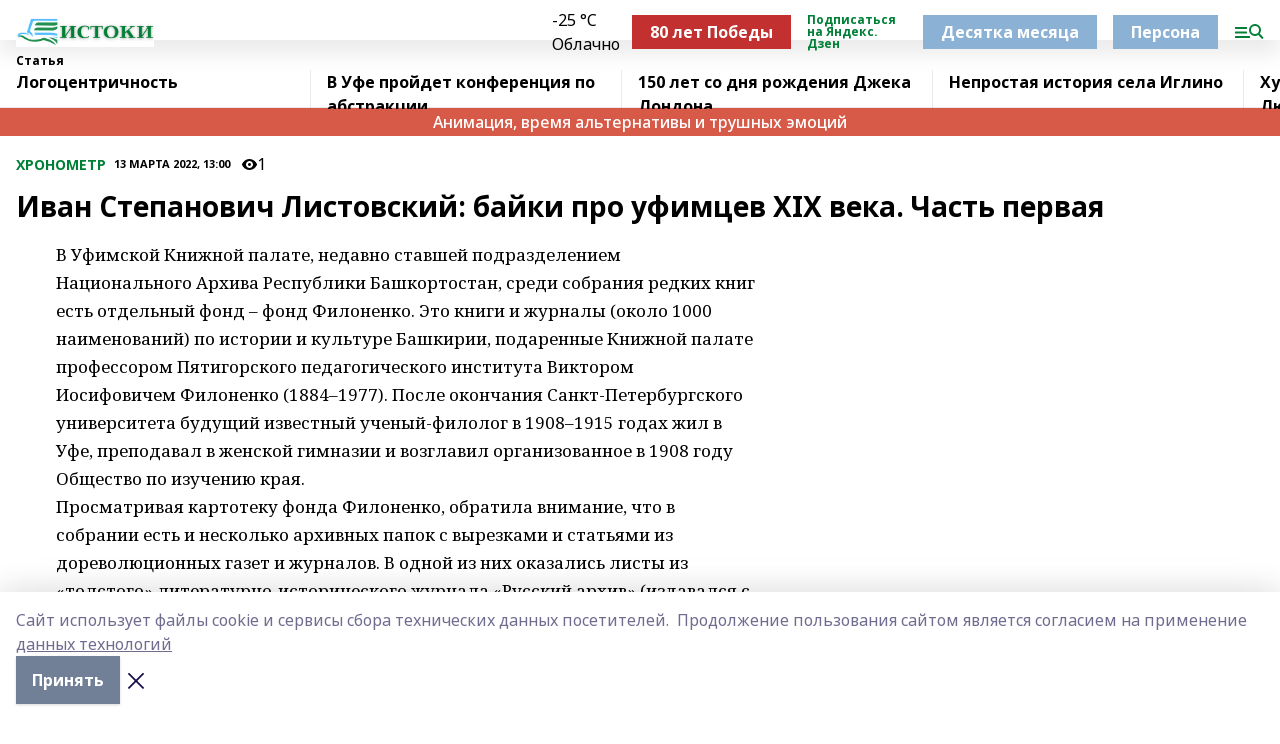

--- FILE ---
content_type: text/html; charset=utf-8
request_url: https://istokirb.ru/articles/proshloe/2022-03-13/ivan-stepanovich-listovskiy-bayki-pro-ufimtsev-xix-veka-chast-pervaya-1121428
body_size: 43057
content:
<!doctype html>
<html data-n-head-ssr lang="ru" data-n-head="%7B%22lang%22:%7B%22ssr%22:%22ru%22%7D%7D">
  <head >
    <title>Иван Степанович Листовский: байки про уфимцев XIX века. Часть первая</title><meta data-n-head="ssr" data-hid="google" name="google" content="notranslate"><meta data-n-head="ssr" data-hid="charset" charset="utf-8"><meta data-n-head="ssr" data-hid="og:image" property="og:image" content="https://api.bashinform.ru/attachments/e899226c0b811b288417f3f98ba65cd0be78c232/store/d5fbcc6477015b6eceef375f3f1555ee5c0714bd79874c5549bae966cd6d/%D0%98%D1%81%D1%82%D0%BE%D0%BA%D0%B8+%285%29.png"><meta data-n-head="ssr" name="viewport" content="width=1300"><meta data-n-head="ssr" data-hid="og:url" property="og:url" content="https://istokirb.ru/articles/proshloe/2022-03-13/ivan-stepanovich-listovskiy-bayki-pro-ufimtsev-xix-veka-chast-pervaya-1121428"><meta data-n-head="ssr" data-hid="og:type" property="og:type" content="article"><meta data-n-head="ssr" name="yandex-verification" content="d51aacec9e8ab101"><meta data-n-head="ssr" name="zen-verification" content="2j9wEKnTrLa8GfsGZ1iMSplRJ1begKPfKvEAsP5y5KFNi8pX62FNFs5TPUUNDwYN"><meta data-n-head="ssr" name="google-site-verification" content="6qMolTOkChtPM-be0xjOYGX40SOroOe-PJgG0fFa9V0"><meta data-n-head="ssr" data-hid="og:title" property="og:title" content="Иван Степанович Листовский: байки про уфимцев XIX века. Часть первая"><meta data-n-head="ssr" data-hid="og:description" property="og:description" content="Иван Степанович Листовский: байки про уфимцев XIX века. Часть первая"><meta data-n-head="ssr" data-hid="description" name="description" content="Иван Степанович Листовский: байки про уфимцев XIX века. Часть первая"><link data-n-head="ssr" rel="icon" href="https://api.bashinform.ru/attachments/21058791a78a3a24e3351261ba78d301a940554f/store/3952503916b7909cd7184ef7ebcb752714c8d45cb98304fbc363070f2d29/istokirb.ru.ico"><link data-n-head="ssr" rel="canonical" href="https://istokirb.ru/articles/proshloe/2022-03-13/ivan-stepanovich-listovskiy-bayki-pro-ufimtsev-xix-veka-chast-pervaya-1121428"><link data-n-head="ssr" rel="preconnect" href="https://fonts.googleapis.com"><link data-n-head="ssr" rel="stylesheet" href="/fonts/noto-sans/index.css"><link data-n-head="ssr" rel="stylesheet" href="https://fonts.googleapis.com/css2?family=Noto+Serif:wght@400;700&amp;display=swap"><link data-n-head="ssr" rel="stylesheet" href="https://fonts.googleapis.com/css2?family=Inter:wght@400;600;700;900&amp;display=swap"><link data-n-head="ssr" rel="stylesheet" href="https://fonts.googleapis.com/css2?family=Montserrat:wght@400;700&amp;display=swap"><link data-n-head="ssr" rel="stylesheet" href="https://fonts.googleapis.com/css2?family=Pacifico&amp;display=swap"><style data-n-head="ssr">:root { --active-color: #008037; }</style><script data-n-head="ssr" src="https://yastatic.net/pcode/adfox/loader.js" crossorigin="anonymous"></script><script data-n-head="ssr" src="https://vk.com/js/api/openapi.js" async></script><script data-n-head="ssr" src="https://widget.sparrow.ru/js/embed.js" async></script><script data-n-head="ssr" src="//web.webpushs.com/js/push/bbecbeadf7a369bccfc45d0c8860033b_1.js" async></script><script data-n-head="ssr" type="application/ld+json">{
            "@context": "https://schema.org",
            "@type": "NewsArticle",
            "mainEntityOfPage": {
              "@type": "WebPage",
              "@id": "https://istokirb.ru/articles/proshloe/2022-03-13/ivan-stepanovich-listovskiy-bayki-pro-ufimtsev-xix-veka-chast-pervaya-1121428"
            },
            "headline" : "Иван Степанович Листовский: байки про уфимцев XIX века. Часть первая",
            "image": [
              "https://api.bashinform.ru/attachments/e899226c0b811b288417f3f98ba65cd0be78c232/store/d5fbcc6477015b6eceef375f3f1555ee5c0714bd79874c5549bae966cd6d/%D0%98%D1%81%D1%82%D0%BE%D0%BA%D0%B8+%285%29.png"
            ],
            "datePublished": "2022-03-13T13:00:00.000+05:00",
            "author": [{"@type":"Person","name":"Янина СВИЦЕ"}],
            "publisher": {
              "@type": "Organization",
              "name": "«Истоки»",
              "logo": {
                "@type": "ImageObject",
                "url": "https://api.bashinform.ru/attachments/e899226c0b811b288417f3f98ba65cd0be78c232/store/d5fbcc6477015b6eceef375f3f1555ee5c0714bd79874c5549bae966cd6d/%D0%98%D1%81%D1%82%D0%BE%D0%BA%D0%B8+%285%29.png"
              }
            },
            "description": ""
          }</script><link rel="preload" href="/_nuxt/05b0bf6.js" as="script"><link rel="preload" href="/_nuxt/622ad3e.js" as="script"><link rel="preload" href="/_nuxt/95dcbeb.js" as="script"><link rel="preload" href="/_nuxt/b4f0b53.js" as="script"><link rel="preload" href="/_nuxt/a4b02bc.js" as="script"><link rel="preload" href="/_nuxt/1f4701a.js" as="script"><link rel="preload" href="/_nuxt/bb7a823.js" as="script"><link rel="preload" href="/_nuxt/61cd1ad.js" as="script"><link rel="preload" href="/_nuxt/3795d03.js" as="script"><link rel="preload" href="/_nuxt/47aac1e.js" as="script"><link rel="preload" href="/_nuxt/9842943.js" as="script"><style data-vue-ssr-id="02097838:0 0211d3d2:0 7e56e4e3:0 78c231fa:0 2b202313:0 3ba5510c:0 7deb7420:0 7501b878:0 67a80222:0 01f9c408:0 f11faff8:0 01b9542b:0 74a8f3db:0 fd82e6f0:0 69552a97:0 2bc4b7f8:0 67baf181:0 a473ccf0:0 5e85ad43:0 6f94af7f:0 77d4baa4:0 0a7c8cf7:0 b23a0b6c:0 36448f52:0 3eb3f9ae:0 0684d134:0 7eba589d:0 6ec1390e:0 689e6882:0 44e53ad8:0 d15e8f64:0">.fade-enter,.fade-leave-to{opacity:0}.fade-enter-active,.fade-leave-active{transition:opacity .2s ease}.fade-up-enter-active,.fade-up-leave-active{transition:all .35s}.fade-up-enter,.fade-up-leave-to{opacity:0;transform:translateY(-20px)}.rubric-date{display:flex;align-items:flex-end;margin-bottom:1rem}.cm-rubric{font-weight:700;font-size:14px;margin-right:.5rem;color:var(--active-color)}.cm-date{font-size:11px;text-transform:uppercase;font-weight:700}.cm-story{font-weight:700;font-size:14px;margin-left:.5rem;margin-right:.5rem;color:var(--active-color)}.serif-text{font-family:Noto Serif,serif;line-height:1.65;font-size:17px}.bg-img{background-size:cover;background-position:50%;height:0;position:relative;background-color:#e2e2e2;padding-bottom:56%;>img{position:absolute;left:0;top:0;width:100%;height:100%;-o-object-fit:cover;object-fit:cover;-o-object-position:center;object-position:center}}.btn{--text-opacity:1;color:#fff;color:rgba(255,255,255,var(--text-opacity));text-align:center;padding-top:1.5rem;padding-bottom:1.5rem;font-weight:700;cursor:pointer;margin-top:2rem;border-radius:8px;font-size:20px;background:var(--active-color)}.checkbox{border-radius:.5rem;border-width:1px;margin-right:1.25rem;cursor:pointer;border-color:#e9e9eb;width:32px;height:32px}.checkbox.__active{background:var(--active-color) 50% no-repeat url([data-uri]);border-color:var(--active-color)}.h1{margin-top:1rem;margin-bottom:1.5rem;font-weight:700;line-height:1.07;font-size:32px}.all-matters{text-align:center;cursor:pointer;padding-top:1.5rem;padding-bottom:1.5rem;font-weight:700;margin-bottom:2rem;border-radius:8px;background:#f5f5f5;font-size:20px}.all-matters.__small{padding-top:.75rem;padding-bottom:.75rem;margin-top:1.5rem;font-size:14px;border-radius:4px}[data-desktop]{.rubric-date{margin-bottom:1.25rem}.h1{font-size:46px;margin-top:1.5rem;margin-bottom:1.5rem}section.cols{display:grid;margin-left:58px;grid-gap:16px;grid-template-columns:816px 42px 300px}section.list-cols{display:grid;grid-gap:40px;grid-template-columns:1fr 300px}.matter-grid{display:flex;flex-wrap:wrap;margin-right:-16px}.top-sticky{position:-webkit-sticky;position:sticky;top:48px}.top-sticky.local{top:56px}.top-sticky.ig{top:86px}.top-sticky-matter{position:-webkit-sticky;position:sticky;z-index:1;top:102px}.top-sticky-matter.local{top:110px}.top-sticky-matter.ig{top:140px}}.search-form{display:flex;border-bottom-width:1px;--border-opacity:1;border-color:#fff;border-color:rgba(255,255,255,var(--border-opacity));padding-bottom:.75rem;justify-content:space-between;align-items:center;--text-opacity:1;color:#fff;color:rgba(255,255,255,var(--text-opacity));.reset{cursor:pointer;opacity:.5;display:block}input{background-color:transparent;border-style:none;--text-opacity:1;color:#fff;color:rgba(255,255,255,var(--text-opacity));outline:2px solid transparent;outline-offset:2px;width:66.666667%;font-size:20px}input::-moz-placeholder{color:hsla(0,0%,100%,.18824)}input:-ms-input-placeholder{color:hsla(0,0%,100%,.18824)}input::placeholder{color:hsla(0,0%,100%,.18824)}}[data-desktop] .search-form{width:820px;button{border-radius:.25rem;font-weight:700;padding:.5rem 1.5rem;cursor:pointer;--text-opacity:1;color:#fff;color:rgba(255,255,255,var(--text-opacity));font-size:22px;background:var(--active-color)}input{font-size:28px}.reset{margin-right:2rem;margin-left:auto}}html.locked{overflow:hidden}html{body{letter-spacing:-.03em;font-family:Noto Sans,sans-serif;line-height:1.19;font-size:14px}ol,ul{margin-left:2rem;margin-bottom:1rem;li{margin-bottom:.5rem}}ol{list-style-type:decimal}ul{list-style-type:disc}a{cursor:pointer;color:inherit}iframe,img,object,video{max-width:100%}}.container{padding-left:16px;padding-right:16px}[data-desktop]{min-width:1250px;.container{margin-left:auto;margin-right:auto;padding-left:0;padding-right:0;width:1250px}}
/*! normalize.css v8.0.1 | MIT License | github.com/necolas/normalize.css */html{line-height:1.15;-webkit-text-size-adjust:100%}body{margin:0}main{display:block}h1{font-size:2em;margin:.67em 0}hr{box-sizing:content-box;height:0;overflow:visible}pre{font-family:monospace,monospace;font-size:1em}a{background-color:transparent}abbr[title]{border-bottom:none;text-decoration:underline;-webkit-text-decoration:underline dotted;text-decoration:underline dotted}b,strong{font-weight:bolder}code,kbd,samp{font-family:monospace,monospace;font-size:1em}small{font-size:80%}sub,sup{font-size:75%;line-height:0;position:relative;vertical-align:baseline}sub{bottom:-.25em}sup{top:-.5em}img{border-style:none}button,input,optgroup,select,textarea{font-family:inherit;font-size:100%;line-height:1.15;margin:0}button,input{overflow:visible}button,select{text-transform:none}[type=button],[type=reset],[type=submit],button{-webkit-appearance:button}[type=button]::-moz-focus-inner,[type=reset]::-moz-focus-inner,[type=submit]::-moz-focus-inner,button::-moz-focus-inner{border-style:none;padding:0}[type=button]:-moz-focusring,[type=reset]:-moz-focusring,[type=submit]:-moz-focusring,button:-moz-focusring{outline:1px dotted ButtonText}fieldset{padding:.35em .75em .625em}legend{box-sizing:border-box;color:inherit;display:table;max-width:100%;padding:0;white-space:normal}progress{vertical-align:baseline}textarea{overflow:auto}[type=checkbox],[type=radio]{box-sizing:border-box;padding:0}[type=number]::-webkit-inner-spin-button,[type=number]::-webkit-outer-spin-button{height:auto}[type=search]{-webkit-appearance:textfield;outline-offset:-2px}[type=search]::-webkit-search-decoration{-webkit-appearance:none}::-webkit-file-upload-button{-webkit-appearance:button;font:inherit}details{display:block}summary{display:list-item}[hidden],template{display:none}blockquote,dd,dl,figure,h1,h2,h3,h4,h5,h6,hr,p,pre{margin:0}button{background-color:transparent;background-image:none}button:focus{outline:1px dotted;outline:5px auto -webkit-focus-ring-color}fieldset,ol,ul{margin:0;padding:0}ol,ul{list-style:none}html{font-family:Noto Sans,sans-serif;line-height:1.5}*,:after,:before{box-sizing:border-box;border:0 solid #e2e8f0}hr{border-top-width:1px}img{border-style:solid}textarea{resize:vertical}input::-moz-placeholder,textarea::-moz-placeholder{color:#a0aec0}input:-ms-input-placeholder,textarea:-ms-input-placeholder{color:#a0aec0}input::placeholder,textarea::placeholder{color:#a0aec0}[role=button],button{cursor:pointer}table{border-collapse:collapse}h1,h2,h3,h4,h5,h6{font-size:inherit;font-weight:inherit}a{color:inherit;text-decoration:inherit}button,input,optgroup,select,textarea{padding:0;line-height:inherit;color:inherit}code,kbd,pre,samp{font-family:Menlo,Monaco,Consolas,"Liberation Mono","Courier New",monospace}audio,canvas,embed,iframe,img,object,svg,video{display:block;vertical-align:middle}img,video{max-width:100%;height:auto}.appearance-none{-webkit-appearance:none;-moz-appearance:none;appearance:none}.bg-transparent{background-color:transparent}.bg-black{--bg-opacity:1;background-color:#000;background-color:rgba(0,0,0,var(--bg-opacity))}.bg-white{--bg-opacity:1;background-color:#fff;background-color:rgba(255,255,255,var(--bg-opacity))}.bg-gray-200{--bg-opacity:1;background-color:#edf2f7;background-color:rgba(237,242,247,var(--bg-opacity))}.bg-center{background-position:50%}.bg-top{background-position:top}.bg-no-repeat{background-repeat:no-repeat}.bg-cover{background-size:cover}.bg-contain{background-size:contain}.border-collapse{border-collapse:collapse}.border-black{--border-opacity:1;border-color:#000;border-color:rgba(0,0,0,var(--border-opacity))}.border-blue-400{--border-opacity:1;border-color:#63b3ed;border-color:rgba(99,179,237,var(--border-opacity))}.rounded{border-radius:.25rem}.rounded-lg{border-radius:.5rem}.rounded-full{border-radius:9999px}.border-none{border-style:none}.border-2{border-width:2px}.border-4{border-width:4px}.border{border-width:1px}.border-t-0{border-top-width:0}.border-t{border-top-width:1px}.border-b{border-bottom-width:1px}.cursor-pointer{cursor:pointer}.block{display:block}.inline-block{display:inline-block}.flex{display:flex}.table{display:table}.grid{display:grid}.hidden{display:none}.flex-col{flex-direction:column}.flex-wrap{flex-wrap:wrap}.flex-no-wrap{flex-wrap:nowrap}.items-center{align-items:center}.justify-center{justify-content:center}.justify-between{justify-content:space-between}.flex-grow-0{flex-grow:0}.flex-shrink-0{flex-shrink:0}.order-first{order:-9999}.order-last{order:9999}.font-sans{font-family:Noto Sans,sans-serif}.font-serif{font-family:Noto Serif,serif}.font-medium{font-weight:500}.font-semibold{font-weight:600}.font-bold{font-weight:700}.h-6{height:1.5rem}.h-12{height:3rem}.h-auto{height:auto}.h-full{height:100%}.text-xs{font-size:11px}.text-sm{font-size:12px}.text-base{font-size:14px}.text-lg{font-size:16px}.text-xl{font-size:18px}.text-2xl{font-size:21px}.text-3xl{font-size:30px}.text-4xl{font-size:46px}.leading-6{line-height:1.5rem}.leading-none{line-height:1}.leading-tight{line-height:1.07}.leading-snug{line-height:1.125}.m-0{margin:0}.my-0{margin-top:0;margin-bottom:0}.mx-0{margin-left:0;margin-right:0}.mx-1{margin-left:.25rem;margin-right:.25rem}.mx-2{margin-left:.5rem;margin-right:.5rem}.my-4{margin-top:1rem;margin-bottom:1rem}.mx-4{margin-left:1rem;margin-right:1rem}.my-5{margin-top:1.25rem;margin-bottom:1.25rem}.mx-5{margin-left:1.25rem;margin-right:1.25rem}.my-6{margin-top:1.5rem;margin-bottom:1.5rem}.my-8{margin-top:2rem;margin-bottom:2rem}.mx-auto{margin-left:auto;margin-right:auto}.-mx-3{margin-left:-.75rem;margin-right:-.75rem}.-my-4{margin-top:-1rem;margin-bottom:-1rem}.mt-0{margin-top:0}.mr-0{margin-right:0}.mb-0{margin-bottom:0}.ml-0{margin-left:0}.mt-1{margin-top:.25rem}.mr-1{margin-right:.25rem}.mb-1{margin-bottom:.25rem}.ml-1{margin-left:.25rem}.mt-2{margin-top:.5rem}.mr-2{margin-right:.5rem}.mb-2{margin-bottom:.5rem}.ml-2{margin-left:.5rem}.mt-3{margin-top:.75rem}.mr-3{margin-right:.75rem}.mb-3{margin-bottom:.75rem}.mt-4{margin-top:1rem}.mr-4{margin-right:1rem}.mb-4{margin-bottom:1rem}.ml-4{margin-left:1rem}.mt-5{margin-top:1.25rem}.mr-5{margin-right:1.25rem}.mb-5{margin-bottom:1.25rem}.mt-6{margin-top:1.5rem}.mr-6{margin-right:1.5rem}.mb-6{margin-bottom:1.5rem}.mt-8{margin-top:2rem}.mr-8{margin-right:2rem}.mb-8{margin-bottom:2rem}.ml-8{margin-left:2rem}.mt-10{margin-top:2.5rem}.ml-10{margin-left:2.5rem}.mt-12{margin-top:3rem}.mb-12{margin-bottom:3rem}.mt-16{margin-top:4rem}.mb-16{margin-bottom:4rem}.mr-20{margin-right:5rem}.mr-auto{margin-right:auto}.ml-auto{margin-left:auto}.-mt-2{margin-top:-.5rem}.max-w-none{max-width:none}.max-w-full{max-width:100%}.object-contain{-o-object-fit:contain;object-fit:contain}.object-cover{-o-object-fit:cover;object-fit:cover}.object-center{-o-object-position:center;object-position:center}.opacity-0{opacity:0}.opacity-50{opacity:.5}.outline-none{outline:2px solid transparent;outline-offset:2px}.overflow-auto{overflow:auto}.overflow-hidden{overflow:hidden}.overflow-visible{overflow:visible}.p-0{padding:0}.p-2{padding:.5rem}.p-3{padding:.75rem}.p-4{padding:1rem}.p-8{padding:2rem}.px-0{padding-left:0;padding-right:0}.py-1{padding-top:.25rem;padding-bottom:.25rem}.px-1{padding-left:.25rem;padding-right:.25rem}.py-2{padding-top:.5rem;padding-bottom:.5rem}.px-2{padding-left:.5rem;padding-right:.5rem}.py-3{padding-top:.75rem;padding-bottom:.75rem}.px-3{padding-left:.75rem;padding-right:.75rem}.py-4{padding-top:1rem;padding-bottom:1rem}.px-4{padding-left:1rem;padding-right:1rem}.px-5{padding-left:1.25rem;padding-right:1.25rem}.px-6{padding-left:1.5rem;padding-right:1.5rem}.py-8{padding-top:2rem;padding-bottom:2rem}.py-10{padding-top:2.5rem;padding-bottom:2.5rem}.pt-0{padding-top:0}.pr-0{padding-right:0}.pb-0{padding-bottom:0}.pt-1{padding-top:.25rem}.pt-2{padding-top:.5rem}.pb-2{padding-bottom:.5rem}.pl-2{padding-left:.5rem}.pt-3{padding-top:.75rem}.pb-3{padding-bottom:.75rem}.pt-4{padding-top:1rem}.pr-4{padding-right:1rem}.pb-4{padding-bottom:1rem}.pl-4{padding-left:1rem}.pt-5{padding-top:1.25rem}.pr-5{padding-right:1.25rem}.pb-5{padding-bottom:1.25rem}.pl-5{padding-left:1.25rem}.pt-6{padding-top:1.5rem}.pb-6{padding-bottom:1.5rem}.pl-6{padding-left:1.5rem}.pt-8{padding-top:2rem}.pb-8{padding-bottom:2rem}.pr-10{padding-right:2.5rem}.pb-12{padding-bottom:3rem}.pl-12{padding-left:3rem}.pb-16{padding-bottom:4rem}.pointer-events-none{pointer-events:none}.fixed{position:fixed}.absolute{position:absolute}.relative{position:relative}.sticky{position:-webkit-sticky;position:sticky}.top-0{top:0}.right-0{right:0}.bottom-0{bottom:0}.left-0{left:0}.left-auto{left:auto}.shadow{box-shadow:0 1px 3px 0 rgba(0,0,0,.1),0 1px 2px 0 rgba(0,0,0,.06)}.shadow-none{box-shadow:none}.text-center{text-align:center}.text-right{text-align:right}.text-transparent{color:transparent}.text-black{--text-opacity:1;color:#000;color:rgba(0,0,0,var(--text-opacity))}.text-white{--text-opacity:1;color:#fff;color:rgba(255,255,255,var(--text-opacity))}.text-gray-600{--text-opacity:1;color:#718096;color:rgba(113,128,150,var(--text-opacity))}.text-gray-700{--text-opacity:1;color:#4a5568;color:rgba(74,85,104,var(--text-opacity))}.uppercase{text-transform:uppercase}.underline{text-decoration:underline}.tracking-tight{letter-spacing:-.05em}.select-none{-webkit-user-select:none;-moz-user-select:none;-ms-user-select:none;user-select:none}.select-all{-webkit-user-select:all;-moz-user-select:all;-ms-user-select:all;user-select:all}.visible{visibility:visible}.invisible{visibility:hidden}.whitespace-no-wrap{white-space:nowrap}.w-auto{width:auto}.w-1\/3{width:33.333333%}.w-full{width:100%}.z-20{z-index:20}.z-50{z-index:50}.gap-1{grid-gap:.25rem;gap:.25rem}.gap-2{grid-gap:.5rem;gap:.5rem}.gap-3{grid-gap:.75rem;gap:.75rem}.gap-4{grid-gap:1rem;gap:1rem}.gap-5{grid-gap:1.25rem;gap:1.25rem}.gap-6{grid-gap:1.5rem;gap:1.5rem}.gap-8{grid-gap:2rem;gap:2rem}.gap-10{grid-gap:2.5rem;gap:2.5rem}.grid-cols-1{grid-template-columns:repeat(1,minmax(0,1fr))}.grid-cols-2{grid-template-columns:repeat(2,minmax(0,1fr))}.grid-cols-3{grid-template-columns:repeat(3,minmax(0,1fr))}.grid-cols-4{grid-template-columns:repeat(4,minmax(0,1fr))}.grid-cols-5{grid-template-columns:repeat(5,minmax(0,1fr))}.transform{--transform-translate-x:0;--transform-translate-y:0;--transform-rotate:0;--transform-skew-x:0;--transform-skew-y:0;--transform-scale-x:1;--transform-scale-y:1;transform:translateX(var(--transform-translate-x)) translateY(var(--transform-translate-y)) rotate(var(--transform-rotate)) skewX(var(--transform-skew-x)) skewY(var(--transform-skew-y)) scaleX(var(--transform-scale-x)) scaleY(var(--transform-scale-y))}.transition-all{transition-property:all}.transition{transition-property:background-color,border-color,color,fill,stroke,opacity,box-shadow,transform}@-webkit-keyframes spin{to{transform:rotate(1turn)}}@keyframes spin{to{transform:rotate(1turn)}}@-webkit-keyframes ping{75%,to{transform:scale(2);opacity:0}}@keyframes ping{75%,to{transform:scale(2);opacity:0}}@-webkit-keyframes pulse{50%{opacity:.5}}@keyframes pulse{50%{opacity:.5}}@-webkit-keyframes bounce{0%,to{transform:translateY(-25%);-webkit-animation-timing-function:cubic-bezier(.8,0,1,1);animation-timing-function:cubic-bezier(.8,0,1,1)}50%{transform:none;-webkit-animation-timing-function:cubic-bezier(0,0,.2,1);animation-timing-function:cubic-bezier(0,0,.2,1)}}@keyframes bounce{0%,to{transform:translateY(-25%);-webkit-animation-timing-function:cubic-bezier(.8,0,1,1);animation-timing-function:cubic-bezier(.8,0,1,1)}50%{transform:none;-webkit-animation-timing-function:cubic-bezier(0,0,.2,1);animation-timing-function:cubic-bezier(0,0,.2,1)}}
.nuxt-progress{position:fixed;top:0;left:0;right:0;height:2px;width:0;opacity:1;transition:width .1s,opacity .4s;background-color:var(--active-color);z-index:999999}.nuxt-progress.nuxt-progress-notransition{transition:none}.nuxt-progress-failed{background-color:red}
.page_1iNBq{position:relative;min-height:65vh}[data-desktop]{.topBanner_Im5IM{margin-left:auto;margin-right:auto;width:1256px}}
.bnr_2VvRX{margin-left:auto;margin-right:auto;width:300px}.bnr_2VvRX:not(:empty){margin-bottom:1rem}.bnrContainer_1ho9N.mb-0 .bnr_2VvRX{margin-bottom:0}[data-desktop]{.bnr_2VvRX{width:auto;margin-left:0;margin-right:0}}
.topline-container[data-v-7682f57c]{position:-webkit-sticky;position:sticky;top:0;z-index:10}.bottom-menu[data-v-7682f57c]{--bg-opacity:1;background-color:#fff;background-color:rgba(255,255,255,var(--bg-opacity));height:45px;box-shadow:0 15px 20px rgba(0,0,0,.08)}.bottom-menu.__dark[data-v-7682f57c]{--bg-opacity:1;background-color:#000;background-color:rgba(0,0,0,var(--bg-opacity));.bottom-menu-link{--text-opacity:1;color:#fff;color:rgba(255,255,255,var(--text-opacity))}.bottom-menu-link:hover{color:var(--active-color)}}.bottom-menu-links[data-v-7682f57c]{display:flex;overflow:auto;grid-gap:1rem;gap:1rem;padding-top:1rem;padding-bottom:1rem;scrollbar-width:none}.bottom-menu-links[data-v-7682f57c]::-webkit-scrollbar{display:none}.bottom-menu-link[data-v-7682f57c]{white-space:nowrap;font-weight:700}.bottom-menu-link[data-v-7682f57c]:hover{color:var(--active-color)}
.topline_KUXuM{--bg-opacity:1;background-color:#fff;background-color:rgba(255,255,255,var(--bg-opacity));padding-top:.5rem;padding-bottom:.5rem;position:relative;box-shadow:0 15px 20px rgba(0,0,0,.08);height:40px;z-index:1}.topline_KUXuM.__dark_3HDH5{--bg-opacity:1;background-color:#000;background-color:rgba(0,0,0,var(--bg-opacity))}[data-desktop]{.topline_KUXuM{height:50px}}
.container_3LUUG{display:flex;align-items:center;justify-content:space-between}.container_3LUUG.__dark_AMgBk{.logo_1geVj{--text-opacity:1;color:#fff;color:rgba(255,255,255,var(--text-opacity))}.menu-trigger_2_P72{--bg-opacity:1;background-color:#fff;background-color:rgba(255,255,255,var(--bg-opacity))}.lang_107ai,.topline-item_1BCyx{--text-opacity:1;color:#fff;color:rgba(255,255,255,var(--text-opacity))}.lang_107ai{background-image:url([data-uri])}}.lang_107ai{margin-left:auto;margin-right:1.25rem;padding-right:1rem;padding-left:.5rem;cursor:pointer;display:flex;align-items:center;font-weight:700;-webkit-appearance:none;-moz-appearance:none;appearance:none;outline:2px solid transparent;outline-offset:2px;text-transform:uppercase;background:no-repeat url([data-uri]) calc(100% - 3px) 50%}.logo-img_9ttWw{max-height:30px}.logo-text_Gwlnp{white-space:nowrap;font-family:Pacifico,serif;font-size:24px;line-height:.9;color:var(--active-color)}.menu-trigger_2_P72{cursor:pointer;width:30px;height:24px;background:var(--active-color);-webkit-mask:no-repeat url(/_nuxt/img/menu.cffb7c4.svg) center;mask:no-repeat url(/_nuxt/img/menu.cffb7c4.svg) center}.menu-trigger_2_P72.__cross_3NUSb{-webkit-mask-image:url([data-uri]);mask-image:url([data-uri])}.topline-item_1BCyx{font-weight:700;line-height:1;margin-right:16px}.topline-item_1BCyx,.topline-item_1BCyx.blue_1SDgs,.topline-item_1BCyx.red_1EmKm{--text-opacity:1;color:#fff;color:rgba(255,255,255,var(--text-opacity))}.topline-item_1BCyx.blue_1SDgs,.topline-item_1BCyx.red_1EmKm{padding:9px 18px;background:#8bb1d4}.topline-item_1BCyx.red_1EmKm{background:#c23030}.topline-item_1BCyx.default_3xuLv{font-size:12px;color:var(--active-color);max-width:100px}[data-desktop]{.logo-img_9ttWw{max-height:40px}.logo-text_Gwlnp{position:relative;top:-3px;font-size:36px}.slogan-desktop_2LraR{font-size:11px;margin-left:2.5rem;font-weight:700;text-transform:uppercase;color:#5e6a70}.lang_107ai{margin-left:0}}
.weather[data-v-f75b9a02]{display:flex;align-items:center;.icon{border-radius:9999px;margin-right:.5rem;background:var(--active-color) no-repeat 50%/11px;width:18px;height:18px}.clear{background-image:url(/_nuxt/img/clear.504a39c.svg)}.clouds{background-image:url(/_nuxt/img/clouds.35bb1b1.svg)}.few_clouds{background-image:url(/_nuxt/img/few_clouds.849e8ce.svg)}.rain{background-image:url(/_nuxt/img/rain.fa221cc.svg)}.snow{background-image:url(/_nuxt/img/snow.3971728.svg)}.thunderstorm_w_rain{background-image:url(/_nuxt/img/thunderstorm_w_rain.f4f5bf2.svg)}.thunderstorm{background-image:url(/_nuxt/img/thunderstorm.bbf00c1.svg)}.text{font-size:12px;font-weight:700;line-height:1;color:rgba(0,0,0,.9)}}.__dark.weather .text[data-v-f75b9a02]{--text-opacity:1;color:#fff;color:rgba(255,255,255,var(--text-opacity))}
.block_35WEi{position:-webkit-sticky;position:sticky;left:0;width:100%;padding-top:.75rem;padding-bottom:.75rem;--bg-opacity:1;background-color:#fff;background-color:rgba(255,255,255,var(--bg-opacity));--text-opacity:1;color:#000;color:rgba(0,0,0,var(--text-opacity));height:68px;z-index:8;border-bottom:1px solid rgba(0,0,0,.08235)}.block_35WEi.invisible_3bwn4{visibility:hidden}.block_35WEi.local_2u9p8,.block_35WEi.local_ext_2mSQw{top:40px}.block_35WEi.local_2u9p8.has_bottom_items_u0rcZ,.block_35WEi.local_ext_2mSQw.has_bottom_items_u0rcZ{top:85px}.block_35WEi.ig_3ld7e{top:50px}.block_35WEi.ig_3ld7e.has_bottom_items_u0rcZ{top:95px}.block_35WEi.bi_3BhQ1,.block_35WEi.bi_ext_1Yp6j{top:49px}.block_35WEi.bi_3BhQ1.has_bottom_items_u0rcZ,.block_35WEi.bi_ext_1Yp6j.has_bottom_items_u0rcZ{top:94px}.block_35WEi.red_wPGsU{background:#fdf3f3;.blockTitle_1BF2P{color:#d65a47}}.block_35WEi.blue_2AJX7{background:#e6ecf2;.blockTitle_1BF2P{color:#8bb1d4}}.block_35WEi{.loading_1RKbb{height:1.5rem;margin:0 auto}}.blockTitle_1BF2P{font-weight:700;font-size:12px;margin-bottom:.25rem;display:inline-block;overflow:hidden;max-height:1.2em;display:-webkit-box;-webkit-line-clamp:1;-webkit-box-orient:vertical;text-overflow:ellipsis}.items_2XU71{display:flex;overflow:auto;margin-left:-16px;margin-right:-16px;padding-left:16px;padding-right:16px}.items_2XU71::-webkit-scrollbar{display:none}.item_KFfAv{flex-shrink:0;flex-grow:0;padding-right:1rem;margin-right:1rem;font-weight:700;overflow:hidden;width:295px;max-height:2.4em;border-right:1px solid rgba(0,0,0,.08235);display:-webkit-box;-webkit-line-clamp:2;-webkit-box-orient:vertical;text-overflow:ellipsis}.item_KFfAv:hover{opacity:.75}[data-desktop]{.block_35WEi{height:54px}.block_35WEi.local_2u9p8,.block_35WEi.local_ext_2mSQw{top:50px}.block_35WEi.local_2u9p8.has_bottom_items_u0rcZ,.block_35WEi.local_ext_2mSQw.has_bottom_items_u0rcZ{top:95px}.block_35WEi.ig_3ld7e{top:80px}.block_35WEi.ig_3ld7e.has_bottom_items_u0rcZ{top:125px}.block_35WEi.bi_3BhQ1,.block_35WEi.bi_ext_1Yp6j{top:42px}.block_35WEi.bi_3BhQ1.has_bottom_items_u0rcZ,.block_35WEi.bi_ext_1Yp6j.has_bottom_items_u0rcZ{top:87px}.block_35WEi.image_3yONs{.prev_1cQoq{background-image:url([data-uri])}.next_827zB{background-image:url([data-uri])}}.wrapper_TrcU4{display:grid;grid-template-columns:240px calc(100% - 320px)}.next_827zB,.prev_1cQoq{position:absolute;cursor:pointer;width:24px;height:24px;top:4px;left:210px;background:url([data-uri])}.next_827zB{left:auto;right:15px;background:url([data-uri])}.blockTitle_1BF2P{font-size:18px;padding-right:2.5rem;margin-right:0;max-height:2.4em;-webkit-line-clamp:2}.items_2XU71{margin-left:0;padding-left:0;-ms-scroll-snap-type:x mandatory;scroll-snap-type:x mandatory;scroll-behavior:smooth;scrollbar-width:none}.item_KFfAv,.items_2XU71{margin-right:0;padding-right:0}.item_KFfAv{padding-left:1.25rem;scroll-snap-align:start;width:310px;border-left:1px solid rgba(0,0,0,.08235);border-right:none}}
@-webkit-keyframes rotate-data-v-8cdd8c10{0%{transform:rotate(0)}to{transform:rotate(1turn)}}@keyframes rotate-data-v-8cdd8c10{0%{transform:rotate(0)}to{transform:rotate(1turn)}}.component[data-v-8cdd8c10]{height:3rem;margin-top:1.5rem;margin-bottom:1.5rem;display:flex;justify-content:center;align-items:center;span{height:100%;width:4rem;background:no-repeat url(/_nuxt/img/loading.dd38236.svg) 50%/contain;-webkit-animation:rotate-data-v-8cdd8c10 .8s infinite;animation:rotate-data-v-8cdd8c10 .8s infinite}}
.promo_ZrQsB{text-align:center;display:block;--text-opacity:1;color:#fff;color:rgba(255,255,255,var(--text-opacity));font-weight:500;font-size:16px;line-height:1;position:relative;z-index:1;background:#d65a47;padding:6px 20px}[data-desktop]{.promo_ZrQsB{margin-left:auto;margin-right:auto;font-size:18px;padding:12px 40px}}
.feedTriggerMobile_1uP3h{text-align:center;width:100%;left:0;bottom:0;padding:1rem;color:#000;color:rgba(0,0,0,var(--text-opacity));background:#e7e7e7;filter:drop-shadow(0 -10px 30px rgba(0,0,0,.4))}.feedTriggerMobile_1uP3h,[data-desktop] .feedTriggerDesktop_eR1zC{position:fixed;font-weight:700;--text-opacity:1;z-index:8}[data-desktop] .feedTriggerDesktop_eR1zC{color:#fff;color:rgba(255,255,255,var(--text-opacity));cursor:pointer;padding:1rem 1rem 1rem 1.5rem;display:flex;align-items:center;justify-content:space-between;width:auto;font-size:28px;right:20px;bottom:20px;line-height:.85;background:var(--active-color);.new_36fkO{--bg-opacity:1;background-color:#fff;background-color:rgba(255,255,255,var(--bg-opacity));font-size:18px;padding:.25rem .5rem;margin-left:1rem;color:var(--active-color)}}
.noindex_1PbKm{display:block}.rubricDate_XPC5P{display:flex;margin-bottom:1rem;align-items:center;flex-wrap:wrap;grid-row-gap:.5rem;row-gap:.5rem}[data-desktop]{.rubricDate_XPC5P{margin-left:58px}.noindex_1PbKm,.pollContainer_25rgc{margin-left:40px}.noindex_1PbKm{width:700px}}
.h1_fQcc_{margin-top:0;margin-bottom:1rem;font-size:28px}.bigLead_37UJd{margin-bottom:1.25rem;font-size:20px}[data-desktop]{.h1_fQcc_{margin-bottom:1.25rem;margin-top:0;font-size:40px}.bigLead_37UJd{font-size:21px;margin-bottom:2rem}.smallLead_3mYo6{font-size:21px;font-weight:500}.leadImg_n0Xok{display:grid;grid-gap:2rem;gap:2rem;margin-bottom:2rem;grid-template-columns:repeat(2,minmax(0,1fr));margin-left:40px;width:700px}}
.partner[data-v-73e20f19]{margin-top:1rem;margin-bottom:1rem;color:rgba(0,0,0,.31373)}
.block_1h4f8{margin-bottom:1.5rem}[data-desktop] .block_1h4f8{margin-bottom:2rem}
.paragraph[data-v-7a4bd814]{a{color:var(--active-color)}p{margin-bottom:1.5rem}ol,ul{margin-left:2rem;margin-bottom:1rem;li{margin-bottom:.5rem}}ol{list-style-type:decimal}ul{list-style-type:disc}.question{font-weight:700;font-size:21px;line-height:1.43}.answer:before,.question:before{content:"— "}h2,h3,h4{font-weight:700;margin-bottom:1.5rem;line-height:1.07;font-family:Noto Sans,sans-serif}h2{font-size:30px}h3{font-size:21px}h4{font-size:18px}blockquote{padding-top:1rem;padding-bottom:1rem;margin-bottom:1rem;font-weight:700;font-family:Noto Sans,sans-serif;border-top:6px solid var(--active-color);border-bottom:6px solid var(--active-color);font-size:19px;line-height:1.15}.table-wrapper{overflow:auto}table{border-collapse:collapse;margin-top:1rem;margin-bottom:1rem;min-width:100%;td{padding:.75rem .5rem;border-width:1px}p{margin:0}}}
.imageContainer_N5llU{position:relative;--bg-opacity:1;background-color:#edf2f7;background-color:rgba(237,242,247,var(--bg-opacity))}[data-desktop]{.imageBlock_36ZEy{margin-left:40px;width:700px}}
.fs-icon[data-v-2dcb0dcc]{position:absolute;cursor:pointer;right:0;top:0;transition-property:background-color,border-color,color,fill,stroke,opacity,box-shadow,transform;transition-duration:.3s;width:25px;height:25px;background:url(/_nuxt/img/fs.32f317e.svg) 0 100% no-repeat}
.blurImgContainer_3_532{position:relative;overflow:hidden;--bg-opacity:1;background-color:#edf2f7;background-color:rgba(237,242,247,var(--bg-opacity));background-position:50%;background-repeat:no-repeat;display:flex;align-items:center;justify-content:center;aspect-ratio:16/9;background-image:url(/img/loading.svg)}.blurImgBlur_2fI8T{background-position:50%;background-size:cover;filter:blur(10px)}.blurImgBlur_2fI8T,.blurImgImg_ZaMSE{position:absolute;left:0;top:0;width:100%;height:100%}.blurImgImg_ZaMSE{-o-object-fit:contain;object-fit:contain;-o-object-position:center;object-position:center}.play_hPlPQ{background-size:contain;background-position:50%;background-repeat:no-repeat;position:relative;z-index:1;width:18%;min-width:30px;max-width:80px;aspect-ratio:1/1;background-image:url([data-uri])}[data-desktop]{.play_hPlPQ{min-width:35px}}
.photoText_slx0c{padding-top:.25rem;font-family:Noto Serif,serif;font-size:13px;a{color:var(--active-color)}}.author_1ZcJr{color:rgba(0,0,0,.50196);span{margin-right:.25rem}}[data-desktop]{.photoText_slx0c{padding-top:.75rem;font-size:12px;line-height:1}.author_1ZcJr{font-size:11px}}.photoText_slx0c.textWhite_m9vxt{--text-opacity:1;color:#fff;color:rgba(255,255,255,var(--text-opacity));.author_1ZcJr{--text-opacity:1;color:#fff;color:rgba(255,255,255,var(--text-opacity))}}
.authors_3UWeo{margin-bottom:1.5rem;display:grid;grid-gap:.25rem;gap:.25rem;font-family:Noto Serif,serif}.item_1CuO-:not(:last-child):after{content:", "}[data-desktop]{.authors_3UWeo{display:flex;grid-gap:.75rem;gap:.75rem;flex-wrap:wrap}.authors_3UWeo.right_1ePQ6{margin-left:40px;width:700px}}
.tags_IxJz4{display:flex;flex-wrap:wrap;margin-top:2rem;margin-bottom:2rem;border-top-width:1px;border-bottom-width:1px;border-color:#dbddde;a,span{margin-top:1.5rem;margin-bottom:1.5rem;margin-right:1rem}a:hover{color:var(--active-color)}}[data-desktop]{.tags_IxJz4{a,span{margin-top:1rem;margin-bottom:1rem}}.tags_IxJz4:not(.__ml-0){margin-left:40px;width:700px}}
.readus_3o8ag{margin-bottom:1.5rem;font-weight:700;font-size:16px}.subscribeButton_2yILe{font-weight:700;--text-opacity:1;color:#fff;color:rgba(255,255,255,var(--text-opacity));text-align:center;letter-spacing:-.05em;background:var(--active-color);padding:0 8px 3px;border-radius:11px;font-size:15px;width:140px}.rTitle_ae5sX{margin-bottom:1rem;font-family:Noto Sans,sans-serif;font-weight:700;color:#202022;font-size:20px;font-style:normal;line-height:normal}.items_1vOtx{display:flex;flex-wrap:wrap;grid-gap:.75rem;gap:.75rem;max-width:360px}.items_1vOtx.regional_OHiaP{.socialIcon_1xwkP{width:calc(33% - 10px)}.socialIcon_1xwkP:first-child,.socialIcon_1xwkP:nth-child(2){width:calc(50% - 10px)}}.socialIcon_1xwkP{margin-bottom:.5rem;background-size:contain;background-repeat:no-repeat;flex-shrink:0;width:calc(50% - 10px);background-position:0;height:30px}.vkIcon_1J2rG{background-image:url(/_nuxt/img/vk.07bf3d5.svg)}.vkShortIcon_1XRTC{background-image:url(/_nuxt/img/vk-short.1e19426.svg)}.tgIcon_3Y6iI{background-image:url(/_nuxt/img/tg.bfb93b5.svg)}.zenIcon_1Vpt0{background-image:url(/_nuxt/img/zen.1c41c49.svg)}.okIcon_3Q4dv{background-image:url(/_nuxt/img/ok.de8d66c.svg)}.okShortIcon_12fSg{background-image:url(/_nuxt/img/ok-short.e0e3723.svg)}.maxIcon_3MreL{background-image:url(/_nuxt/img/max.da7c1ef.png)}[data-desktop]{.readus_3o8ag{margin-left:2.5rem}.items_1vOtx{flex-wrap:nowrap;max-width:none;align-items:center}.subscribeButton_2yILe{text-align:center;font-weight:700;width:auto;padding:4px 7px 7px;font-size:25px}.socialIcon_1xwkP{height:45px}.vkIcon_1J2rG{width:197px!important}.vkShortIcon_1XRTC{width:90px!important}.tgIcon_3Y6iI{width:160px!important}.zenIcon_1Vpt0{width:110px!important}.okIcon_3Q4dv{width:256px!important}.okShortIcon_12fSg{width:90px!important}.maxIcon_3MreL{width:110px!important}}
.socials_3qx1G{margin-bottom:1.5rem}.socials_3qx1G.__black a{--border-opacity:1;border-color:#000;border-color:rgba(0,0,0,var(--border-opacity))}.socials_3qx1G.__border-white_1pZ66 .items_JTU4t a{--border-opacity:1;border-color:#fff;border-color:rgba(255,255,255,var(--border-opacity))}.socials_3qx1G{a{display:block;background-position:50%;background-repeat:no-repeat;cursor:pointer;width:20%;border:.5px solid #e2e2e2;border-right-width:0;height:42px}a:last-child{border-right-width:1px}}.items_JTU4t{display:flex}.vk_3jS8H{background-image:url(/_nuxt/img/vk.a3fc87d.svg)}.ok_3Znis{background-image:url(/_nuxt/img/ok.480e53f.svg)}.wa_32a2a{background-image:url(/_nuxt/img/wa.f2f254d.svg)}.tg_1vndD{background-image:url([data-uri])}.print_3gkIT{background-image:url(/_nuxt/img/print.f5ef7f3.svg)}.max_sqBYC{background-image:url([data-uri])}[data-desktop]{.socials_3qx1G{margin-bottom:0;width:42px}.socials_3qx1G.__sticky{position:-webkit-sticky;position:sticky;top:102px}.socials_3qx1G.__sticky.local_3XMUZ{top:110px}.socials_3qx1G.__sticky.ig_zkzMn{top:140px}.socials_3qx1G{a{width:auto;border-width:1px;border-bottom-width:0}a:last-child{border-bottom-width:1px}}.items_JTU4t{display:block}}.socials_3qx1G.__dark_1QzU6{a{border-color:#373737}.vk_3jS8H{background-image:url(/_nuxt/img/vk-white.dc41d20.svg)}.ok_3Znis{background-image:url(/_nuxt/img/ok-white.c2036d3.svg)}.wa_32a2a{background-image:url(/_nuxt/img/wa-white.e567518.svg)}.tg_1vndD{background-image:url([data-uri])}.print_3gkIT{background-image:url(/_nuxt/img/print-white.f6fd3d9.svg)}.max_sqBYC{background-image:url([data-uri])}}
.blockTitle_2XRiy{margin-bottom:.75rem;font-weight:700;font-size:28px}.itemsContainer_3JjHp{overflow:auto;margin-right:-1rem}.items_Kf7PA{width:770px;display:flex;overflow:auto}.teaserItem_ZVyTH{padding:.75rem;background:#f2f2f4;width:240px;margin-right:16px;.img_3lUmb{margin-bottom:.5rem}.title_3KNuK{line-height:1.07;font-size:18px;font-weight:700}}.teaserItem_ZVyTH:hover .title_3KNuK{color:var(--active-color)}[data-desktop]{.blockTitle_2XRiy{font-size:30px}.itemsContainer_3JjHp{margin-right:0;overflow:visible}.items_Kf7PA{display:grid;grid-template-columns:repeat(3,minmax(0,1fr));grid-gap:1.5rem;gap:1.5rem;width:auto;overflow:visible}.teaserItem_ZVyTH{width:auto;margin-right:0;background-color:transparent;padding:0;.img_3lUmb{background:#8894a2 url(/_nuxt/img/pattern-mix.5c9ce73.svg) 100% 100% no-repeat;padding-right:40px}.title_3KNuK{font-size:21px}}}
[data-desktop]{.item_3TsvC{margin-bottom:16px;margin-right:16px;width:calc(25% - 16px)}}
.item[data-v-14fd56fc]{display:grid;grid-template-columns:repeat(1,minmax(0,1fr));grid-gap:.5rem;gap:.5rem;grid-template-rows:120px 1fr;.rubric-date{margin-bottom:4px}}.item.__see-also[data-v-14fd56fc]{grid-template-rows:170px 1fr}.item:hover .title[data-v-14fd56fc]{color:var(--active-color)}.title[data-v-14fd56fc]{font-size:18px;font-weight:700}.text[data-v-14fd56fc]{display:flex;flex-direction:column;justify-content:space-between}.author[data-v-14fd56fc]{margin-top:.5rem;padding-top:.5rem;display:grid;grid-gap:.5rem;gap:.5rem;grid-template-columns:42px 1fr;border-top:1px solid #e2e2e2;justify-self:flex-end}.author-text[data-v-14fd56fc]{font-size:12px;max-width:170px}.author-avatar[data-v-14fd56fc]{--bg-opacity:1;background-color:#edf2f7;background-color:rgba(237,242,247,var(--bg-opacity));border-radius:9999px;background-size:cover;width:42px;height:42px}
.footer_2pohu{padding:2rem .75rem;margin-top:2rem;position:relative;background:#282828;color:#eceff1}[data-desktop]{.footer_2pohu{padding:2.5rem 0}}
.footerContainer_YJ8Ze{display:grid;grid-template-columns:repeat(1,minmax(0,1fr));grid-gap:20px;font-family:Inter,sans-serif;font-size:13px;line-height:1.38;a{--text-opacity:1;color:#fff;color:rgba(255,255,255,var(--text-opacity));opacity:.75}a:hover{opacity:.5}}.contacts_3N-fT{display:grid;grid-template-columns:repeat(1,minmax(0,1fr));grid-gap:.75rem;gap:.75rem}[data-desktop]{.footerContainer_YJ8Ze{grid-gap:2.5rem;gap:2.5rem;grid-template-columns:1fr 1fr 1fr 220px;padding-bottom:20px!important}.footerContainer_YJ8Ze.__2_3FM1O{grid-template-columns:1fr 220px}.footerContainer_YJ8Ze.__3_2yCD-{grid-template-columns:1fr 1fr 220px}.footerContainer_YJ8Ze.__4_33040{grid-template-columns:1fr 1fr 1fr 220px}}</style>
  </head>
  <body class="desktop " data-desktop="1" data-n-head="%7B%22class%22:%7B%22ssr%22:%22desktop%20%22%7D,%22data-desktop%22:%7B%22ssr%22:%221%22%7D%7D">
    <div data-server-rendered="true" id="__nuxt"><!----><div id="__layout"><div><!----> <div class="bg-white"><div class="bnrContainer_1ho9N mb-0 topBanner_Im5IM"><div title="banner_1" class="adfox-bnr bnr_2VvRX"></div></div> <!----> <div class="mb-0 bnrContainer_1ho9N"><div title="fullscreen" class="html-bnr bnr_2VvRX"></div></div> <!----></div> <div class="topline-container" data-v-7682f57c><div data-v-7682f57c><div class="topline_KUXuM"><div class="container container_3LUUG"><a href="/" class="nuxt-link-active"><img src="https://api.bashinform.ru/attachments/e899226c0b811b288417f3f98ba65cd0be78c232/store/d5fbcc6477015b6eceef375f3f1555ee5c0714bd79874c5549bae966cd6d/%D0%98%D1%81%D1%82%D0%BE%D0%BA%D0%B8+%285%29.png" class="logo-img_9ttWw"></a> <!----> <div class="weather ml-auto mr-3" data-v-f75b9a02><div class="icon clouds" data-v-f75b9a02></div> <div class="text" data-v-f75b9a02>-25 °С <br data-v-f75b9a02>Облачно</div></div> <a href="/rubric/pobeda-80" target="_blank" class="topline-item_1BCyx red_1EmKm">80 лет Победы</a><a href="https://zen.yandex.ru/istokirb" target="_self" class="topline-item_1BCyx container __dark logo menu-trigger lang topline-item logo-img logo-text __cross blue red default slogan-desktop __inject__">Подписаться на Яндекс. Дзен</a><a href="https://istokirb.ru/story/Desat%20stihotvorenii%20mesaca" target="_blank" class="topline-item_1BCyx blue_1SDgs">Десятка месяца</a><a href="https://istokirb.ru/personas" target="_blank" class="topline-item_1BCyx blue_1SDgs">Персона</a> <!----> <div class="menu-trigger_2_P72"></div></div></div></div> <!----></div> <div><div class="block_35WEi undefined local_2u9p8"><div class="component loading_1RKbb" data-v-8cdd8c10><span data-v-8cdd8c10></span></div></div> <a href="/articles/kino/2026-01-06/animatsiya-vremya-alternativy-i-trushnyh-emotsiy-4529397" data-fetch-key="0" class="promo_ZrQsB">Анимация, время альтернативы и трушных эмоций</a> <div class="page_1iNBq"><div><!----> <div class="feedTriggerDesktop_eR1zC"><span>Все новости</span> <!----></div></div> <div class="container mt-4"><div><div class="rubricDate_XPC5P"><a href="/articles/proshloe" class="cm-rubric nuxt-link-active">ХРОНОМЕТР</a> <div class="cm-date mr-2">13 Марта 2022, 13:00</div> <div class="flex items-center gap-1 mx-1"><img src="[data-uri]" alt> <div>1</div></div> <!----></div> <section class="cols"><div><div class="mb-4"><!----> <h1 class="h1 h1_fQcc_">Иван Степанович Листовский: байки про уфимцев XIX века. Часть первая</h1> <h2 class="bigLead_37UJd"></h2> <div data-v-73e20f19><!----> <!----></div> <!----> <!----></div> <!----> <div><div class="block_1h4f8"><div class="paragraph serif-text" style="margin-left:40px;width:700px;" data-v-7a4bd814><p>В Уфимской Книжной палате, недавно ставшей подразделением Национального Архива Республики Башкортостан, среди собрания редких книг есть отдельный фонд &ndash; фонд Филоненко. Это книги и журналы (около 1000 наименований) по истории и культуре Башкирии, подаренные Книжной палате профессором Пятигорского педагогического института Виктором Иосифовичем Филоненко (1884&ndash;1977). После окончания Санкт-Петербургского университета будущий известный ученый-филолог в 1908&ndash;1915 годах жил в Уфе, преподавал в женской гимназии и возглавил организованное в 1908 году Общество по изучению края.</p>
<p>Просматривая картотеку фонда Филоненко, обратила внимание, что в собрании есть и несколько архивных папок с вырезками и статьями из дореволюционных газет и журналов. В одной из них оказались листы из &laquo;толстого&raquo; литературно-исторического журнала &laquo;Русский архив&raquo; (издавался с 1863 по 1917 гг.), а в них &laquo;Памятные заметки из недавней старины&raquo; Ивана Листовского. В &laquo;Заметках&raquo; рассказывалось об Уфе первой половины XIX века. Оказалось, что записки Листовского &ndash; это целая большая серия, публиковавшаяся с перерывами &ndash; с 1878 по 1900 гг. В начале 2000-х сканов &laquo;Русского архива&raquo; в Интернете ещё не было, и другие номера журнала с &laquo;Заметками&raquo; я нашла уже в Национальной библиотеке РБ, а кое-что пришлось заказать из Российской национальной библиотеки в Санкт-Петербурге.</p></div></div><div class="block_1h4f8"><div class="paragraph serif-text" style="margin-left:40px;width:700px;" data-v-7a4bd814></div></div><div class="block_1h4f8"><div class="imageBlock_36ZEy"><!----> <div class="imageContainer_N5llU"><div class="fs-icon" data-v-2dcb0dcc></div> <div class="mx-auto blurImgContainer_3_532"><div class="blurImgBlur_2fI8T"></div> <img class="blurImgImg_ZaMSE"> <!----></div></div> <!----></div></div><div class="block_1h4f8"><div class="paragraph serif-text" style="margin-left:40px;width:700px;" data-v-7a4bd814>Биографических сведений об авторе удалось найти немного. О чем-то Листовский упомянул в записках, некоторые сведения о нём и его семье сохранились в уфимских архивах. Из «Заметок» можно узнать, что Иван Степанович Листовский происходил из старинной дворянской семьи. Дед его уже в 14 лет был офицером и адъютантом генерал-майора Павла Сергеевича Потемкина, который в 1774 г. был вызван из армии графа Румянцева и направлен в Казань незадолго до начала штурма города пугачёвцами.</div></div><div class="block_1h4f8"><div class="paragraph serif-text" style="margin-left:40px;width:700px;" data-v-7a4bd814>«…Во время знаменитой его вылазки в Казани и схватки с пугачевской шайкой на Арском поле, деду было пятнадцать лет. Для такого юноши день этот оказался не по силам, и он, как только полчища Пугачева были разбиты, упал от изнеможения тут же и заснул…, и дед пока собирали раненых и убитых спал безмятежно».</div></div><div class="block_1h4f8"><div class="paragraph serif-text" style="margin-left:40px;width:700px;" data-v-7a4bd814>Прабабка И.С. Листовского – Матрена Ивановна Басина в замужестве Левшина владела имениями в Мензелинском уезде, дед – Андрей Степанович Листовский, действительный статский советник, в 1820-х гг. был губернатором в Перми. После его смерти отец будущего литератора – Степан Андреевич Листовский – несколько лет служил уездным судьей и предводителем в городке Оханске Пермской губернии; мать – Софья Степановна, которой едва минуло 18 лет, открыла в своем доме странно-приимный дом для идущих через город богомольцев. В 1824 г. по пути в Пермь Оханск посетил император Александр I, и родители Листовского имели случай убедиться в простоте и неприхотливости государя. В Оханске, состоявшем из одной улицы и одной церкви и где «ни одного человека положительно не оказалось с кем можно было бы поговорить», находился пересылочный острог, в него после декабрьских событий 1825 г., по пути в Сибирь, стало прибывать очень много политических ссыльных.</div></div><div class="block_1h4f8"><div class="paragraph serif-text" style="margin-left:40px;width:700px;" data-v-7a4bd814>«…Отец, посещая каждую партию ссыльных, знакомился с людьми образованными иногда очень хороших фамилий, и они по желанию отца, отмечались больными и оставались до следующей партии, иногда на месяц и более. Весь день они проводили у отца, а вечером возвращались в острог».</div></div><div class="block_1h4f8"><div class="paragraph serif-text" style="margin-left:40px;width:700px;" data-v-7a4bd814>После 1825 года семья переехала в Уфу. Иван Степанович учился в Уфимской гимназии, затем в Казанском университете, после его окончания в 1852 году, несколько лет служил в Уфе заседателем палаты гражданского суда.</div></div><div class="block_1h4f8"><div class="paragraph serif-text" style="margin-left:40px;width:700px;" data-v-7a4bd814>Четыре брата Листовского – Николай, Андрей, Пётр и Александр в 1840–1850-х гг. также учились в Казанском университете, и затем служили в различных учреждениях Уфы, имели значительные чины, состояли членами многих общественных и благотворительных организаций. Дом, где ныне находится музей С.Т. Аксакова, с 1860-х гг. принадлежал Александру Степановичу Листовскому, где он и жил со своей семьей до конца XIX века.</div></div><div class="block_1h4f8"><div class="paragraph serif-text" style="margin-left:40px;width:700px;" data-v-7a4bd814>Иван Степанович Листовский в конце 1850-х гг. покинул наш город, но не порывал связей с Уфой, и, по всей видимости, приезжал погостить. Служил в западных и южных губерниях России, женился на Марии Феликсовне Заводовской – внучке фаворита Екатерины II графа П.В. Завадовского. В Черниговской губернии у неё было имение в местечке Ущерпье, с изразцовым и винокуренным заводом. Семья жила здесь и в городе Сураже Черниговской губернии. Сын Листовского, черниговский помещик Сергей Иванович Листовский (1875–1922), был одним из активных последователей учения Л.Н. Толстого, передал доставшуюся от отца землю крестьянам, посещал писателя в Ясной Поляне, состоял с ним в переписке.</div></div><div class="block_1h4f8"><div class="paragraph serif-text" style="margin-left:40px;width:700px;" data-v-7a4bd814>Иван Степанович Листовский был талантливым литератором и публицистом. Кроме заметок «Из недавней старины» им была написана биография графа П.В. Завадовского, архиепископа Филарета (Гумилевского), другие статьи и очерки.</div></div><div class="block_1h4f8"><div class="paragraph serif-text" style="margin-left:40px;width:700px;" data-v-7a4bd814>Записки «Из недавней старины» это не мемуары или воспоминания, а скорее собрание небольших новелл или миниатюр. Сейчас такой литературный жанр называют байками. Я определяю байку – как поучительный, но в то же время юмористический мини-рассказ, основанный на реальных событиях. Недаром здесь «поучительный» стоит на первом месте. Байка – не просто веселая история, а скорее причта, содержащая философское обобщение или, как определял притчу Владимир Даль, «поучение в примере».</div></div><div class="block_1h4f8"><div class="paragraph serif-text" style="margin-left:40px;width:700px;" data-v-7a4bd814>По своим личным впечатлениям или рассказам очевидцев Иван Листовский пишет о многих исторических событиях 1770–1880-х годов, приводит эпизоды из жизни Павла I, Александра I, Николая I, Александра II, военных, государственных и церковных деятелей, вспоминает эпизоды из студенческой жизни в Казанском университете.</div></div><div class="block_1h4f8"><div class="paragraph serif-text" style="margin-left:40px;width:700px;" data-v-7a4bd814>В «Записках» приведено множество забавных, но в большей степени поучительных и характерных зарисовок российской действительности XIX века. Вот один небольшой пример.</div></div><div class="block_1h4f8"><div class="paragraph serif-text" style="margin-left:40px;width:700px;" data-v-7a4bd814>«Осенью 1859 года случилось мне быть в Петербурге. На большой Конюшенной сооружалось огромное здание Петропавловской лютеранской церкви, место это почти от Невского до Финской церкви было огорожено дощатым забором и при нем устроен узенький деревянный тротуар, на котором разойтись двоим было очень неудобно. На улице была большая грязь. Передо мною, шагах в пятидесяти, шла убого одетая дама, из разряда называемых солопниц, а ей навстречу военный в шинели. Я заметил, как военный на достаточном расстоянии от дамы сошел с тротуара на грязную мостовую. Когда он поравнялся с дамой, последняя отдала ему глубокий поклон; он сделал под козырек. Когда же он приближался ко мне, пришлось мне сойти с тротуара: это был император Александр II-ой».</div></div><div class="block_1h4f8"><div class="imageBlock_36ZEy"><!----> <div class="imageContainer_N5llU"><div class="fs-icon" data-v-2dcb0dcc></div> <div class="mx-auto blurImgContainer_3_532"><div class="blurImgBlur_2fI8T"></div> <img class="blurImgImg_ZaMSE"> <!----></div></div> <!----></div></div><div class="block_1h4f8"><div class="paragraph serif-text" style="margin-left:40px;width:700px;" data-v-7a4bd814><p>Для представленной публикации была выбрана часть фрагментов посвященных Уфе и Оренбургско-Уфимской губернии (к сожалению, они составляют небольшую часть заметок). Так как некоторые из упоминаемых людей и события уже малоизвестны, мне показалось необходимым снабдить их некоторыми примечаниями и пояснениями.</p>
<p>Иван Степанович ЛИСТОВСКИЙ</p></div></div><div class="block_1h4f8"><div class="paragraph serif-text" style="margin-left:40px;width:700px;" data-v-7a4bd814><p><strong>ИЗ НЕДАВНЕЙ СТАРИНЫ</strong></p>
<p>В недавнее, сравнительно время, столетие назад [в 1780-х гг.], когда блеск и пышность двора поражали современников, в глуши, вдали от трона, жизнь шла совсем особым порядком, как будто в другом царстве, за тридевятью землями, за морем-океаном.</p></div></div><div class="block_1h4f8"><div class="paragraph serif-text" style="margin-left:40px;width:700px;" data-v-7a4bd814>…Не лучше жилось и в Оренбургской, ныне Уфимской губернии. Разбои были столь обыкновенным явлением, что немало требовалось отваги, чтоб съездить из уездного города в губернский. Служились молебны, семья ревмя ревела, провожая родителя как на войну. На ночь окна в помещичьих домах запирались крепкими ставными с железными болтами, в дверях сеней вырезывались круглые отверстия, через которые помещики и прислуга могли стрелять в непрошенного гостя. Ружья всегда были наготове. Раз мой дед Левшин чуть не убил исправника, ради шутки помедлившего объяснить, кто стучит в дверь.</div></div><div class="block_1h4f8"><div class="paragraph serif-text" style="margin-left:40px;width:700px;" data-v-7a4bd814><p>&hellip;Крепостное право давало себя знать возмутительными проявлениями, которые шли рядом с жестокостью нравов того времени. В Мензелинском уезде была помещица Евг. Ив. Можарова. Жестокость ее в обращении с людьми, кажется, не знала пределов&hellip; О деяниях Можаровой дошло до Петербурга. Следствие подтвердило ее жестокость. Началось дело и перешло в сенат. Можаров поехал в Петербург, жена с ним. Он делал обеды для сенатских секретарей, а Можарова, обрезав волосы и переодевшись казачком, служила у стола, чтоб иметь случай слушать разговоры и избавиться от ненужных свидетелей &ndash; прислуги. Посоветовали показать ее умершею. Разумеется, это немалого стоило. Можарова умерла для дела, которое &ldquo;предали воле Божией&rdquo;, а она втихомолку доживала свой век. Наконец мучительная болезнь сразила ее. Доктора приговорили разглаживать ее теплыми утюгами, но эта операция мало облегчала страдания умиравшей, которая, должно полагать вину в том клала на прислугу. Прислуга от времени до времени вскрикивала. Услыхав это, Можаров полюбопытствовал узнать причину. Оказалось, что умиравшая добыла вилку и ею колола своих гладильщиц. Народная молва утверждала, что ее не приняла земля. Вернее сказать она ее поглотила, так как могила этой жестокой женщины действительно провалилась&hellip; Известно, что Евгения Ивановна не баловала никого. Племянника своего, Пальчикова, за шалости запирала она с лебедями, которые жестоко избивали крыльями несчастного ребенка.</p>
<p>(Русский архив. 1884, кн. 1, № 1)</p>
<p><em><strong>Продолжение следует...</strong></em></p></div></div><div class="block_1h4f8"><div class="paragraph serif-text" style="margin-left:40px;width:700px;" data-v-7a4bd814>Продолжение следует...</div></div></div> <!----> <!----> <!----> <!----> <!----> <!----> <div class="authors_3UWeo right_1ePQ6"><div><span class="mr-2">Автор:</span> <span class="item_1CuO-">Янина СВИЦЕ</span></div> <!----></div> <div class="tags_IxJz4"><span>Теги:</span> <a href="/tags/yanina-svitse">янина свице</a></div> <div class="readus_3o8ag"><div class="rTitle_ae5sX">Читайте нас</div> <div class="items_1vOtx regional_OHiaP"><!----> <a href="https://t.me/istokirb" target="_blank" title="Открыть в новом окне." class="socialIcon_1xwkP tgIcon_3Y6iI"></a> <a href="https://vk.com/gasetaistoki" target="_blank" title="Открыть в новом окне." class="socialIcon_1xwkP vkShortIcon_1XRTC"></a> <a href="https://zen.yandex.ru/istokirb" target="_blank" title="Открыть в новом окне." class="socialIcon_1xwkP zenIcon_1Vpt0"></a> <a href="https://ok.ru/gazetaist" target="_blank" title="Открыть в новом окне." class="socialIcon_1xwkP okShortIcon_12fSg"></a></div></div></div> <div><div class="__sticky local_3XMUZ socials_3qx1G"><div class="items_JTU4t"><a class="vk_3jS8H"></a><a class="tg_1vndD"></a><a class="wa_32a2a"></a><a class="ok_3Znis"></a><a class="max_sqBYC"></a> <a class="print_3gkIT"></a></div></div></div> <div><div class="top-sticky-matter "><div class="flex bnrContainer_1ho9N"><div title="banner_6" class="adfox-bnr bnr_2VvRX"></div></div> <!----></div></div></section></div> <!----> <div><!----> <div class="mb-8"><div class="blockTitle_2XRiy">Выбор редакции</div> <div class="matter-grid"><a href="/articles/knigi/2025-12-21/tayna-neobychnogo-syuzheta-2634600" class="item __see-also item_3TsvC" data-v-14fd56fc><div data-v-14fd56fc><div class="blurImgContainer_3_532" data-v-14fd56fc><div class="blurImgBlur_2fI8T"></div> <img class="blurImgImg_ZaMSE"> <!----></div></div> <div class="text" data-v-14fd56fc><div data-v-14fd56fc><div class="rubric-date" data-v-14fd56fc><div class="cm-rubric" data-v-14fd56fc>КНИГИ</div> <div class="cm-date" data-v-14fd56fc>21 Декабря 2025, 17:00</div></div> <div class="title" data-v-14fd56fc>Тайна необычного сюжета</div></div> <!----></div></a><a href="/articles/knigi/2025-12-16/shkola-zhizni-v-respublike-shkid-4509807" class="item __see-also item_3TsvC" data-v-14fd56fc><div data-v-14fd56fc><div class="blurImgContainer_3_532" data-v-14fd56fc><div class="blurImgBlur_2fI8T"></div> <img class="blurImgImg_ZaMSE"> <!----></div></div> <div class="text" data-v-14fd56fc><div data-v-14fd56fc><div class="rubric-date" data-v-14fd56fc><div class="cm-rubric" data-v-14fd56fc>КНИГИ</div> <div class="cm-date" data-v-14fd56fc>16 Декабря 2025, 16:00</div></div> <div class="title" data-v-14fd56fc>Школа жизни в Республике ШКИД</div></div> <!----></div></a><a href="/articles/knigi/2025-12-11/zagadka-metoda-makarenko-4501808" class="item __see-also item_3TsvC" data-v-14fd56fc><div data-v-14fd56fc><div class="blurImgContainer_3_532" data-v-14fd56fc><div class="blurImgBlur_2fI8T"></div> <img class="blurImgImg_ZaMSE"> <!----></div></div> <div class="text" data-v-14fd56fc><div data-v-14fd56fc><div class="rubric-date" data-v-14fd56fc><div class="cm-rubric" data-v-14fd56fc>КНИГИ</div> <div class="cm-date" data-v-14fd56fc>11 Декабря 2025, 14:00</div></div> <div class="title" data-v-14fd56fc>Загадка метода Макаренко </div></div> <!----></div></a><a href="/articles/knigi/2025-11-26/les-eto-zhizn-4482806" class="item __see-also item_3TsvC" data-v-14fd56fc><div data-v-14fd56fc><div class="blurImgContainer_3_532" data-v-14fd56fc><div class="blurImgBlur_2fI8T"></div> <img class="blurImgImg_ZaMSE"> <!----></div></div> <div class="text" data-v-14fd56fc><div data-v-14fd56fc><div class="rubric-date" data-v-14fd56fc><div class="cm-rubric" data-v-14fd56fc>КНИГИ</div> <div class="cm-date" data-v-14fd56fc>26 Ноября 2025, 16:45</div></div> <div class="title" data-v-14fd56fc>Лес – это жизнь!</div></div> <!----></div></a></div></div> <div class="mb-8"><div class="blockTitle_2XRiy">Новости партнеров</div> <div class="itemsContainer_3JjHp"><div class="items_Kf7PA"><a href="https://fotobank02.ru/" class="teaserItem_ZVyTH"><div class="img_3lUmb"><div class="blurImgContainer_3_532"><div class="blurImgBlur_2fI8T"></div> <img class="blurImgImg_ZaMSE"> <!----></div></div> <div class="title_3KNuK">Фотобанк журналистов РБ</div></a><a href="https://fotobank02.ru/еда-и-напитки/" class="teaserItem_ZVyTH"><div class="img_3lUmb"><div class="blurImgContainer_3_532"><div class="blurImgBlur_2fI8T"></div> <img class="blurImgImg_ZaMSE"> <!----></div></div> <div class="title_3KNuK">Рубрика &quot;Еда и напитки&quot;</div></a><a href="https://fotobank02.ru/животные/" class="teaserItem_ZVyTH"><div class="img_3lUmb"><div class="blurImgContainer_3_532"><div class="blurImgBlur_2fI8T"></div> <img class="blurImgImg_ZaMSE"> <!----></div></div> <div class="title_3KNuK">Рубрика &quot;Животные&quot;</div></a></div></div></div></div> <!----> <!----> <!----> <!----></div> <div class="component" style="display:none;" data-v-8cdd8c10><span data-v-8cdd8c10></span></div> <div class="inf"></div></div></div> <div class="footer_2pohu"><div><div class="footerContainer_YJ8Ze __2_3FM1O __3_2yCD- __4_33040 container"><div><p>&copy; 2026 сайт газеты &laquo;Истоки&raquo;. Все права защищены.</p>
<p></p>
<p><a href="https://istokirb.ru/pages/ob-ispolzovanii-personalnykh-dannykh">Об использовании персональных данных</a></p></div> <div><p>Газета &laquo;Истоки&raquo; (Республика Башкортостан, г. Уфа), информационно-публицистический еженедельник, выходит с января 1991 г. Зарегистрировано Федеральной службой по надзору в сфере связи, информационных технологий и массовых коммуникаций (РОСКОМНАДЗОР)УЧРЕДИТЕЛИ: агентство печати и СМИ РБ, РОО Союз писателей РБ, АО ИД &laquo;Республика Башкортостан&raquo;</p></div> <div><p><span data-sheets-value="{&quot;1&quot;:2,&quot;2&quot;:&quot;Главный редактор \nАйдар Гайдарович ХУСАИНОВ \n8-(347) 272-60-66 \nЗаместитель главного редактора \nВасилий Артемович КОРОВКИН \n&quot;}" data-sheets-userformat="{&quot;2&quot;:961,&quot;3&quot;:{&quot;1&quot;:0},&quot;9&quot;:1,&quot;10&quot;:1,&quot;11&quot;:4,&quot;12&quot;:0}">Главный редактор <br />Айдар Гайдарович ХУСАИНОВ <br />8-(347) 272-60-66 <br />Заместитель главного редактора <br />Василий Артемович КОРОВКИН <br /></span></p></div> <div class="contacts_3N-fT"><div><b>Телефон</b> <div>8-(347) 272-60-66</div></div><div><b>Эл. почта</b> <div>gaz_istoki@mail.ru</div></div><div><b>Адрес</b> <div>450005 Уфа, 50-летия Октября 13, этаж 7, каб. 714 и 719 </div></div><!----><!----><!----><!----><!----></div></div> <div class="container"><div class="flex mt-4"><a href="https://metrika.yandex.ru/stat/?id=46873695" target="_blank" rel="nofollow" class="mr-4"><img src="https://informer.yandex.ru/informer/46873695/3_0_FFFFFFFF_EFEFEFFF_0_pageviews" alt="Яндекс.Метрика" title="Яндекс.Метрика: данные за сегодня (просмотры, визиты и уникальные посетители)" style="width:88px; height:31px; border:0;"></a> <a href="https://www.liveinternet.ru/click" target="_blank" class="mr-4"><img src="https://counter.yadro.ru/logo?11.6" title="LiveInternet: показано число просмотров за 24 часа, посетителей за 24 часа и за сегодня" alt width="88" height="31" style="border:0"></a> <!----></div></div></div></div> <!----><!----><!----><!----><!----><!----><!----><!----><!----><!----><!----></div></div></div><script>window.__NUXT__=(function(a,b,c,d,e,f,g,h,i,j,k,l,m,n,o,p,q,r,s,t,u,v,w,x,y,z,A,B,C,D,E,F,G,H,I,J,K,L,M,N,O,P,Q,R,S,T,U,V,W,X,Y,Z,_,$,aa,ab,ac,ad,ae,af,ag,ah,ai,aj,ak,al,am,an,ao,ap,aq,ar,as,at,au,av,aw,ax,ay,az,aA,aB,aC,aD,aE,aF,aG,aH,aI,aJ,aK,aL,aM,aN,aO,aP,aQ,aR,aS,aT,aU,aV,aW,aX,aY,aZ,a_,a$,ba,bb,bc,bd,be,bf,bg,bh,bi,bj,bk,bl,bm,bn,bo,bp,bq,br,bs,bt,bu,bv,bw,bx,by,bz,bA,bB,bC,bD,bE,bF,bG,bH,bI,bJ,bK,bL,bM,bN,bO,bP,bQ,bR,bS,bT,bU,bV,bW,bX,bY,bZ,b_,b$,ca,cb,cc,cd,ce,cf,cg,ch,ci,cj,ck,cl,cm,cn,co,cp,cq,cr,cs,ct,cu,cv,cw){aN.id=1121428;aN.title=aO;aN.lead=f;aN.is_promo=c;aN.erid=a;aN.show_authors=g;aN.published_at=aP;aN.noindex_text=a;aN.platform_id=i;aN.lightning=c;aN.registration_area=m;aN.is_partners_matter=c;aN.mark_as_ads=c;aN.advertiser_details=a;aN.kind=h;aN.kind_path=n;aN.image=a;aN.image_90=a;aN.image_250=a;aN.image_800=a;aN.image_1600=a;aN.path=aQ;aN.rubric_title=r;aN.rubric_path=x;aN.type=j;aN.authors=["Янина СВИЦЕ"];aN.platform_title=k;aN.platform_host=l;aN.meta_information_attributes={id:2471061,title:a,description:a,keywords:a};aN.theme="white";aN.noindex=a;aN.hide_views=c;aN.views=o;aN.content_blocks=[{position:s,kind:b,text:"\u003Cp\u003EВ Уфимской Книжной палате, недавно ставшей подразделением Национального Архива Республики Башкортостан, среди собрания редких книг есть отдельный фонд &ndash; фонд Филоненко. Это книги и журналы (около 1000 наименований) по истории и культуре Башкирии, подаренные Книжной палате профессором Пятигорского педагогического института Виктором Иосифовичем Филоненко (1884&ndash;1977). После окончания Санкт-Петербургского университета будущий известный ученый-филолог в 1908&ndash;1915 годах жил в Уфе, преподавал в женской гимназии и возглавил организованное в 1908 году Общество по изучению края.\u003C\u002Fp\u003E\n\u003Cp\u003EПросматривая картотеку фонда Филоненко, обратила внимание, что в собрании есть и несколько архивных папок с вырезками и статьями из дореволюционных газет и журналов. В одной из них оказались листы из &laquo;толстого&raquo; литературно-исторического журнала &laquo;Русский архив&raquo; (издавался с 1863 по 1917 гг.), а в них &laquo;Памятные заметки из недавней старины&raquo; Ивана Листовского. В &laquo;Заметках&raquo; рассказывалось об Уфе первой половины XIX века. Оказалось, что записки Листовского &ndash; это целая большая серия, публиковавшаяся с перерывами &ndash; с 1878 по 1900 гг. В начале 2000-х сканов &laquo;Русского архива&raquo; в Интернете ещё не было, и другие номера журнала с &laquo;Заметками&raquo; я нашла уже в Национальной библиотеке РБ, а кое-что пришлось заказать из Российской национальной библиотеки в Санкт-Петербурге.\u003C\u002Fp\u003E"},{position:A,kind:b,text:f},{position:F,kind:aR,image:{author:a,source:a,description:a,width:596,height:431,url:"https:\u002F\u002Fistokirb.ru\u002Fattachments\u002F1b62d5178073053ee431aa8eb79dccf251f11ab2\u002Fstore\u002Fcrop\u002F0\u002F0\u002F596\u002F431\u002F596\u002F431\u002F0\u002F6d14460589a1f051d0a159fa72d430571072b5844645d81c77389f96447a\u002Fplaceholder.png",apply_blackout:e}},{position:R,kind:b,text:"Биографических сведений об авторе удалось найти немного. О чем-то Листовский упомянул в записках, некоторые сведения о нём и его семье сохранились в уфимских архивах. Из «Заметок» можно узнать, что Иван Степанович Листовский происходил из старинной дворянской семьи. Дед его уже в 14 лет был офицером и адъютантом генерал-майора Павла Сергеевича Потемкина, который в 1774 г. был вызван из армии графа Румянцева и направлен в Казань незадолго до начала штурма города пугачёвцами."},{position:S,kind:b,text:"«…Во время знаменитой его вылазки в Казани и схватки с пугачевской шайкой на Арском поле, деду было пятнадцать лет. Для такого юноши день этот оказался не по силам, и он, как только полчища Пугачева были разбиты, упал от изнеможения тут же и заснул…, и дед пока собирали раненых и убитых спал безмятежно»."},{position:30,kind:b,text:"Прабабка И.С. Листовского – Матрена Ивановна Басина в замужестве Левшина владела имениями в Мензелинском уезде, дед – Андрей Степанович Листовский, действительный статский советник, в 1820-х гг. был губернатором в Перми. После его смерти отец будущего литератора – Степан Андреевич Листовский – несколько лет служил уездным судьей и предводителем в городке Оханске Пермской губернии; мать – Софья Степановна, которой едва минуло 18 лет, открыла в своем доме странно-приимный дом для идущих через город богомольцев. В 1824 г. по пути в Пермь Оханск посетил император Александр I, и родители Листовского имели случай убедиться в простоте и неприхотливости государя. В Оханске, состоявшем из одной улицы и одной церкви и где «ни одного человека положительно не оказалось с кем можно было бы поговорить», находился пересылочный острог, в него после декабрьских событий 1825 г., по пути в Сибирь, стало прибывать очень много политических ссыльных."},{position:38,kind:b,text:"«…Отец, посещая каждую партию ссыльных, знакомился с людьми образованными иногда очень хороших фамилий, и они по желанию отца, отмечались больными и оставались до следующей партии, иногда на месяц и более. Весь день они проводили у отца, а вечером возвращались в острог»."},{position:46,kind:b,text:"После 1825 года семья переехала в Уфу. Иван Степанович учился в Уфимской гимназии, затем в Казанском университете, после его окончания в 1852 году, несколько лет служил в Уфе заседателем палаты гражданского суда."},{position:50,kind:b,text:"Четыре брата Листовского – Николай, Андрей, Пётр и Александр в 1840–1850-х гг. также учились в Казанском университете, и затем служили в различных учреждениях Уфы, имели значительные чины, состояли членами многих общественных и благотворительных организаций. Дом, где ныне находится музей С.Т. Аксакова, с 1860-х гг. принадлежал Александру Степановичу Листовскому, где он и жил со своей семьей до конца XIX века."},{position:54,kind:b,text:"Иван Степанович Листовский в конце 1850-х гг. покинул наш город, но не порывал связей с Уфой, и, по всей видимости, приезжал погостить. Служил в западных и южных губерниях России, женился на Марии Феликсовне Заводовской – внучке фаворита Екатерины II графа П.В. Завадовского. В Черниговской губернии у неё было имение в местечке Ущерпье, с изразцовым и винокуренным заводом. Семья жила здесь и в городе Сураже Черниговской губернии. Сын Листовского, черниговский помещик Сергей Иванович Листовский (1875–1922), был одним из активных последователей учения Л.Н. Толстого, передал доставшуюся от отца землю крестьянам, посещал писателя в Ясной Поляне, состоял с ним в переписке."},{position:58,kind:b,text:"Иван Степанович Листовский был талантливым литератором и публицистом. Кроме заметок «Из недавней старины» им была написана биография графа П.В. Завадовского, архиепископа Филарета (Гумилевского), другие статьи и очерки."},{position:62,kind:b,text:"Записки «Из недавней старины» это не мемуары или воспоминания, а скорее собрание небольших новелл или миниатюр. Сейчас такой литературный жанр называют байками. Я определяю байку – как поучительный, но в то же время юмористический мини-рассказ, основанный на реальных событиях. Недаром здесь «поучительный» стоит на первом месте. Байка – не просто веселая история, а скорее причта, содержащая философское обобщение или, как определял притчу Владимир Даль, «поучение в примере»."},{position:66,kind:b,text:"По своим личным впечатлениям или рассказам очевидцев Иван Листовский пишет о многих исторических событиях 1770–1880-х годов, приводит эпизоды из жизни Павла I, Александра I, Николая I, Александра II, военных, государственных и церковных деятелей, вспоминает эпизоды из студенческой жизни в Казанском университете."},{position:70,kind:b,text:"В «Записках» приведено множество забавных, но в большей степени поучительных и характерных зарисовок российской действительности XIX века. Вот один небольшой пример."},{position:78,kind:b,text:"«Осенью 1859 года случилось мне быть в Петербурге. На большой Конюшенной сооружалось огромное здание Петропавловской лютеранской церкви, место это почти от Невского до Финской церкви было огорожено дощатым забором и при нем устроен узенький деревянный тротуар, на котором разойтись двоим было очень неудобно. На улице была большая грязь. Передо мною, шагах в пятидесяти, шла убого одетая дама, из разряда называемых солопниц, а ей навстречу военный в шинели. Я заметил, как военный на достаточном расстоянии от дамы сошел с тротуара на грязную мостовую. Когда он поравнялся с дамой, последняя отдала ему глубокий поклон; он сделал под козырек. Когда же он приближался ко мне, пришлось мне сойти с тротуара: это был император Александр II-ой»."},{position:81,kind:aR,image:{author:a,source:a,description:a,width:1445,height:1750,url:"https:\u002F\u002Fistokirb.ru\u002Fattachments\u002F45754268208cc85798edafee57bc5600e4cf5956\u002Fstore\u002Fcrop\u002F0\u002F0\u002F1445\u002F1750\u002F1445\u002F1750\u002F0\u002Fa5bd42780b295241c005b60a6208a1ea0c48b0f496b6a361080d5c7ff32d\u002Fplaceholder.png",apply_blackout:e}},{position:125,kind:b,text:"\u003Cp\u003EДля представленной публикации была выбрана часть фрагментов посвященных Уфе и Оренбургско-Уфимской губернии (к сожалению, они составляют небольшую часть заметок). Так как некоторые из упоминаемых людей и события уже малоизвестны, мне показалось необходимым снабдить их некоторыми примечаниями и пояснениями.\u003C\u002Fp\u003E\n\u003Cp\u003EИван Степанович ЛИСТОВСКИЙ\u003C\u002Fp\u003E"},{position:149,kind:b,text:"\u003Cp\u003E\u003Cstrong\u003EИЗ НЕДАВНЕЙ СТАРИНЫ\u003C\u002Fstrong\u003E\u003C\u002Fp\u003E\n\u003Cp\u003EВ недавнее, сравнительно время, столетие назад [в 1780-х гг.], когда блеск и пышность двора поражали современников, в глуши, вдали от трона, жизнь шла совсем особым порядком, как будто в другом царстве, за тридевятью землями, за морем-океаном.\u003C\u002Fp\u003E"},{position:153,kind:b,text:"…Не лучше жилось и в Оренбургской, ныне Уфимской губернии. Разбои были столь обыкновенным явлением, что немало требовалось отваги, чтоб съездить из уездного города в губернский. Служились молебны, семья ревмя ревела, провожая родителя как на войну. На ночь окна в помещичьих домах запирались крепкими ставными с железными болтами, в дверях сеней вырезывались круглые отверстия, через которые помещики и прислуга могли стрелять в непрошенного гостя. Ружья всегда были наготове. Раз мой дед Левшин чуть не убил исправника, ради шутки помедлившего объяснить, кто стучит в дверь."},{position:157,kind:b,text:"\u003Cp\u003E&hellip;Крепостное право давало себя знать возмутительными проявлениями, которые шли рядом с жестокостью нравов того времени. В Мензелинском уезде была помещица Евг. Ив. Можарова. Жестокость ее в обращении с людьми, кажется, не знала пределов&hellip; О деяниях Можаровой дошло до Петербурга. Следствие подтвердило ее жестокость. Началось дело и перешло в сенат. Можаров поехал в Петербург, жена с ним. Он делал обеды для сенатских секретарей, а Можарова, обрезав волосы и переодевшись казачком, служила у стола, чтоб иметь случай слушать разговоры и избавиться от ненужных свидетелей &ndash; прислуги. Посоветовали показать ее умершею. Разумеется, это немалого стоило. Можарова умерла для дела, которое &ldquo;предали воле Божией&rdquo;, а она втихомолку доживала свой век. Наконец мучительная болезнь сразила ее. Доктора приговорили разглаживать ее теплыми утюгами, но эта операция мало облегчала страдания умиравшей, которая, должно полагать вину в том клала на прислугу. Прислуга от времени до времени вскрикивала. Услыхав это, Можаров полюбопытствовал узнать причину. Оказалось, что умиравшая добыла вилку и ею колола своих гладильщиц. Народная молва утверждала, что ее не приняла земля. Вернее сказать она ее поглотила, так как могила этой жестокой женщины действительно провалилась&hellip; Известно, что Евгения Ивановна не баловала никого. Племянника своего, Пальчикова, за шалости запирала она с лебедями, которые жестоко избивали крыльями несчастного ребенка.\u003C\u002Fp\u003E\n\u003Cp\u003E(Русский архив. 1884, кн. 1, № 1)\u003C\u002Fp\u003E\n\u003Cp\u003E\u003Cem\u003E\u003Cstrong\u003EПродолжение следует...\u003C\u002Fstrong\u003E\u003C\u002Fem\u003E\u003C\u002Fp\u003E"},{position:169,kind:b,text:"Продолжение следует..."}];aN.poll=a;aN.official_comment=a;aN.tags=[{title:aS,slug:"yanina-svitse",path:"\u002Ftags\u002Fyanina-svitse"}];aN.schema_org=[{"@context":aT,"@type":T,url:l,logo:U},{"@context":aT,"@type":"BreadcrumbList",itemListElement:[{"@type":aU,position:o,name:j,item:{name:j,"@id":"https:\u002F\u002Fistokirb.ru\u002Farticles"}},{"@type":aU,position:s,name:r,item:{name:r,"@id":"https:\u002F\u002Fistokirb.ru\u002Farticles\u002Fproshloe"}}]},{"@context":"http:\u002F\u002Fschema.org","@type":"NewsArticle",mainEntityOfPage:{"@type":"WebPage","@id":aV},headline:aO,genre:r,url:aV,description:f,text:" В Уфимской Книжной палате, недавно ставшей подразделением Национального Архива Республики Башкортостан, среди собрания редких книг есть отдельный фонд – фонд Филоненко. Это книги и журналы (около 1000 наименований) по истории и культуре Башкирии, подаренные Книжной палате профессором Пятигорского педагогического института Виктором Иосифовичем Филоненко (1884–1977). После окончания Санкт-Петербургского университета будущий известный ученый-филолог в 1908–1915 годах жил в Уфе, преподавал в женской гимназии и возглавил организованное в 1908 году Общество по изучению края.\nПросматривая картотеку фонда Филоненко, обратила внимание, что в собрании есть и несколько архивных папок с вырезками и статьями из дореволюционных газет и журналов. В одной из них оказались листы из «толстого» литературно-исторического журнала «Русский архив» (издавался с 1863 по 1917 гг.), а в них «Памятные заметки из недавней старины» Ивана Листовского. В «Заметках» рассказывалось об Уфе первой половины XIX века. Оказалось, что записки Листовского – это целая большая серия, публиковавшаяся с перерывами – с 1878 по 1900 гг. В начале 2000-х сканов «Русского архива» в Интернете ещё не было, и другие номера журнала с «Заметками» я нашла уже в Национальной библиотеке РБ, а кое-что пришлось заказать из Российской национальной библиотеки в Санкт-Петербурге.  Биографических сведений об авторе удалось найти немного. О чем-то Листовский упомянул в записках, некоторые сведения о нём и его семье сохранились в уфимских архивах. Из «Заметок» можно узнать, что Иван Степанович Листовский происходил из старинной дворянской семьи. Дед его уже в 14 лет был офицером и адъютантом генерал-майора Павла Сергеевича Потемкина, который в 1774 г. был вызван из армии графа Румянцева и направлен в Казань незадолго до начала штурма города пугачёвцами. «…Во время знаменитой его вылазки в Казани и схватки с пугачевской шайкой на Арском поле, деду было пятнадцать лет. Для такого юноши день этот оказался не по силам, и он, как только полчища Пугачева были разбиты, упал от изнеможения тут же и заснул…, и дед пока собирали раненых и убитых спал безмятежно». Прабабка И.С. Листовского – Матрена Ивановна Басина в замужестве Левшина владела имениями в Мензелинском уезде, дед – Андрей Степанович Листовский, действительный статский советник, в 1820-х гг. был губернатором в Перми. После его смерти отец будущего литератора – Степан Андреевич Листовский – несколько лет служил уездным судьей и предводителем в городке Оханске Пермской губернии; мать – Софья Степановна, которой едва минуло 18 лет, открыла в своем доме странно-приимный дом для идущих через город богомольцев. В 1824 г. по пути в Пермь Оханск посетил император Александр I, и родители Листовского имели случай убедиться в простоте и неприхотливости государя. В Оханске, состоявшем из одной улицы и одной церкви и где «ни одного человека положительно не оказалось с кем можно было бы поговорить», находился пересылочный острог, в него после декабрьских событий 1825 г., по пути в Сибирь, стало прибывать очень много политических ссыльных. «…Отец, посещая каждую партию ссыльных, знакомился с людьми образованными иногда очень хороших фамилий, и они по желанию отца, отмечались больными и оставались до следующей партии, иногда на месяц и более. Весь день они проводили у отца, а вечером возвращались в острог». После 1825 года семья переехала в Уфу. Иван Степанович учился в Уфимской гимназии, затем в Казанском университете, после его окончания в 1852 году, несколько лет служил в Уфе заседателем палаты гражданского суда. Четыре брата Листовского – Николай, Андрей, Пётр и Александр в 1840–1850-х гг. также учились в Казанском университете, и затем служили в различных учреждениях Уфы, имели значительные чины, состояли членами многих общественных и благотворительных организаций. Дом, где ныне находится музей С.Т. Аксакова, с 1860-х гг. принадлежал Александру Степановичу Листовскому, где он и жил со своей семьей до конца XIX века. Иван Степанович Листовский в конце 1850-х гг. покинул наш город, но не порывал связей с Уфой, и, по всей видимости, приезжал погостить. Служил в западных и южных губерниях России, женился на Марии Феликсовне Заводовской – внучке фаворита Екатерины II графа П.В. Завадовского. В Черниговской губернии у неё было имение в местечке Ущерпье, с изразцовым и винокуренным заводом. Семья жила здесь и в городе Сураже Черниговской губернии. Сын Листовского, черниговский помещик Сергей Иванович Листовский (1875–1922), был одним из активных последователей учения Л.Н. Толстого, передал доставшуюся от отца землю крестьянам, посещал писателя в Ясной Поляне, состоял с ним в переписке. Иван Степанович Листовский был талантливым литератором и публицистом. Кроме заметок «Из недавней старины» им была написана биография графа П.В. Завадовского, архиепископа Филарета (Гумилевского), другие статьи и очерки. Записки «Из недавней старины» это не мемуары или воспоминания, а скорее собрание небольших новелл или миниатюр. Сейчас такой литературный жанр называют байками. Я определяю байку – как поучительный, но в то же время юмористический мини-рассказ, основанный на реальных событиях. Недаром здесь «поучительный» стоит на первом месте. Байка – не просто веселая история, а скорее причта, содержащая философское обобщение или, как определял притчу Владимир Даль, «поучение в примере». По своим личным впечатлениям или рассказам очевидцев Иван Листовский пишет о многих исторических событиях 1770–1880-х годов, приводит эпизоды из жизни Павла I, Александра I, Николая I, Александра II, военных, государственных и церковных деятелей, вспоминает эпизоды из студенческой жизни в Казанском университете. В «Записках» приведено множество забавных, но в большей степени поучительных и характерных зарисовок российской действительности XIX века. Вот один небольшой пример. «Осенью 1859 года случилось мне быть в Петербурге. На большой Конюшенной сооружалось огромное здание Петропавловской лютеранской церкви, место это почти от Невского до Финской церкви было огорожено дощатым забором и при нем устроен узенький деревянный тротуар, на котором разойтись двоим было очень неудобно. На улице была большая грязь. Передо мною, шагах в пятидесяти, шла убого одетая дама, из разряда называемых солопниц, а ей навстречу военный в шинели. Я заметил, как военный на достаточном расстоянии от дамы сошел с тротуара на грязную мостовую. Когда он поравнялся с дамой, последняя отдала ему глубокий поклон; он сделал под козырек. Когда же он приближался ко мне, пришлось мне сойти с тротуара: это был император Александр II-ой». Для представленной публикации была выбрана часть фрагментов посвященных Уфе и Оренбургско-Уфимской губернии (к сожалению, они составляют небольшую часть заметок). Так как некоторые из упоминаемых людей и события уже малоизвестны, мне показалось необходимым снабдить их некоторыми примечаниями и пояснениями.\nИван Степанович ЛИСТОВСКИЙ ИЗ НЕДАВНЕЙ СТАРИНЫ\nВ недавнее, сравнительно время, столетие назад [в 1780-х гг.], когда блеск и пышность двора поражали современников, в глуши, вдали от трона, жизнь шла совсем особым порядком, как будто в другом царстве, за тридевятью землями, за морем-океаном. …Не лучше жилось и в Оренбургской, ныне Уфимской губернии. Разбои были столь обыкновенным явлением, что немало требовалось отваги, чтоб съездить из уездного города в губернский. Служились молебны, семья ревмя ревела, провожая родителя как на войну. На ночь окна в помещичьих домах запирались крепкими ставными с железными болтами, в дверях сеней вырезывались круглые отверстия, через которые помещики и прислуга могли стрелять в непрошенного гостя. Ружья всегда были наготове. Раз мой дед Левшин чуть не убил исправника, ради шутки помедлившего объяснить, кто стучит в дверь. …Крепостное право давало себя знать возмутительными проявлениями, которые шли рядом с жестокостью нравов того времени. В Мензелинском уезде была помещица Евг. Ив. Можарова. Жестокость ее в обращении с людьми, кажется, не знала пределов… О деяниях Можаровой дошло до Петербурга. Следствие подтвердило ее жестокость. Началось дело и перешло в сенат. Можаров поехал в Петербург, жена с ним. Он делал обеды для сенатских секретарей, а Можарова, обрезав волосы и переодевшись казачком, служила у стола, чтоб иметь случай слушать разговоры и избавиться от ненужных свидетелей – прислуги. Посоветовали показать ее умершею. Разумеется, это немалого стоило. Можарова умерла для дела, которое “предали воле Божией”, а она втихомолку доживала свой век. Наконец мучительная болезнь сразила ее. Доктора приговорили разглаживать ее теплыми утюгами, но эта операция мало облегчала страдания умиравшей, которая, должно полагать вину в том клала на прислугу. Прислуга от времени до времени вскрикивала. Услыхав это, Можаров полюбопытствовал узнать причину. Оказалось, что умиравшая добыла вилку и ею колола своих гладильщиц. Народная молва утверждала, что ее не приняла земля. Вернее сказать она ее поглотила, так как могила этой жестокой женщины действительно провалилась… Известно, что Евгения Ивановна не баловала никого. Племянника своего, Пальчикова, за шалости запирала она с лебедями, которые жестоко избивали крыльями несчастного ребенка.\n(Русский архив. 1884, кн. 1, № 1)\nПродолжение следует... Продолжение следует...",author:{"@type":T,name:k},about:[aS],image:[a],datePublished:aP,dateModified:"2022-03-13T13:00:02.535+05:00",publisher:{"@type":T,name:k,logo:{"@type":"ImageObject",url:U}}}];aN.story=a;aN.small_lead_image=c;aN.translated_by=a;aN.counters={google_analytics_id:aW,yandex_metrika_id:aX,liveinternet_counter_id:aY};aZ.matter_title="Итоги конкурса «Десять стихотворений месяца». ДЕКАБРЬ, 2025 г.";aZ.matter_path="\u002Fnews\u002Fkonkurs\u002F2026-01-13\u002Fitogi-konkursa-desyat-stihotvoreniy-mesyatsa-dekabr-2025-g-4534823";a_.matter_title="Анимация, время альтернативы и трушных эмоций";a_.matter_path="\u002Farticles\u002Fkino\u002F2026-01-06\u002Fanimatsiya-vremya-alternativy-i-trushnyh-emotsiy-4529397";return {layout:aM,data:[{matters:[aN]}],fetch:{"0":{mainItem:aZ,minorItem:a_}},error:a,state:{platform:{meta_information_attributes:{id:i,title:"«Истоки» - культурная, литературная газета",description:"«Истоки» - культурная и литературная газета. События, аналитика, мемуары, проза и поэзия лучших авторов, выставки, концерты, поэтические конкурсы и фестивали. Все, что есть яркого и живого.",keywords:"Айдар Хусаинов, Галарина Ефремова, Владислав Бурухин, Егор Окунев, Василий Коровкин, Алексей Чугунов, Илья Казаков, Алексей Кривошеев, Уфа, Башкирия, газета истоки, башкирская культура, музыка, рок-музыка, уфимская литература, кино, уфимская поэзия, уфимский, уфимский журнал, башкирский, русский, переводчик, Стерлитамак, Салават, Белебей, Нефтекамск, Сибай, Кумертау, Мелеуз, Бирск, Благовещенск, Учалы, Дюртюли, Аксаков, Нуриев, Спиваков, Абдразаков, Земфира, Шевчук, Люмен, Элвин Грей, Нестеров, Довлатов, башнефть, угату, угнту, приемная комиссия, приемный день, профессор, кандидат наук, мед, курай, казы, кумыс, башкирское кино, набиуллина, бск, сода, торатау, шиханы, фл уфа, ХКСЮ, апимондия, фненол, диоксин, шос, брикс, туризм, этнотуризм, кроношпан, новости, события недели, куда пойти в Уфе, Салават Юлаев, ХК Салават Юлаев, подводная лодка, подводник, воспоминания, мемуары, ВОВ, гражданская война, Великая Отечественная война, снайпер, стрелок, радист,  театр, закулисье, литературная деятельность, что посмотреть, что читать, чтиво, манга, комиксы, переводчик"},id:i,color:"#008037",title:k,domain:"istokirb.ru",hostname:l,footer_text:a,favicon_url:"https:\u002F\u002Fapi.bashinform.ru\u002Fattachments\u002F21058791a78a3a24e3351261ba78d301a940554f\u002Fstore\u002F3952503916b7909cd7184ef7ebcb752714c8d45cb98304fbc363070f2d29\u002Fistokirb.ru.ico",contact_email:"feedback@rbsmi.ru",logo_mobile_url:"https:\u002F\u002Fapi.bashinform.ru\u002Fattachments\u002Ff7be466201c7d8c4d7babe680b1bb68ca423627e\u002Fstore\u002F561ac17ba138b208279ad87e268edc9f23609428fcd101e2f20f9090deb0\u002F%D0%98%D1%81%D1%82%D0%BE%D0%BA%D0%B8+%285%29.png",logo_desktop_url:U,logo_footer_url:"https:\u002F\u002Fapi.bashinform.ru\u002Fattachments\u002F5f61e67c080581a08f4da0a5bb9d5c55055d9378\u002Fstore\u002Fe1f428d01660700e67ffd8c1fe9d39988d1bc795e2105d07d4a94ad85f1c\u002F%D0%98%D1%81%D1%82%D0%BE%D0%BA%D0%B8+%285%29.png",weather_data:{desc:"Clouds",temp:-25.35,date:"2026-01-17T06:54:02+00:00"},template:"local",footer_column_first:"\u003Cp\u003E&copy; 2026 сайт газеты &laquo;Истоки&raquo;. Все права защищены.\u003C\u002Fp\u003E\n\u003Cp\u003E\u003C\u002Fp\u003E\n\u003Cp\u003E\u003Ca href=\"https:\u002F\u002Fistokirb.ru\u002Fpages\u002Fob-ispolzovanii-personalnykh-dannykh\"\u003EОб использовании персональных данных\u003C\u002Fa\u003E\u003C\u002Fp\u003E",footer_column_second:"\u003Cp\u003EГазета &laquo;Истоки&raquo; (Республика Башкортостан, г. Уфа), информационно-публицистический еженедельник, выходит с января 1991 г. Зарегистрировано Федеральной службой по надзору в сфере связи, информационных технологий и массовых коммуникаций (РОСКОМНАДЗОР)УЧРЕДИТЕЛИ: агентство печати и СМИ РБ, РОО Союз писателей РБ, АО ИД &laquo;Республика Башкортостан&raquo;\u003C\u002Fp\u003E",footer_column_third:"\u003Cp\u003E\u003Cspan data-sheets-value=\"{&quot;1&quot;:2,&quot;2&quot;:&quot;Главный редактор \\nАйдар Гайдарович ХУСАИНОВ \\n8-(347) 272-60-66 \\nЗаместитель главного редактора \\nВасилий Артемович КОРОВКИН \\n&quot;}\" data-sheets-userformat=\"{&quot;2&quot;:961,&quot;3&quot;:{&quot;1&quot;:0},&quot;9&quot;:1,&quot;10&quot;:1,&quot;11&quot;:4,&quot;12&quot;:0}\"\u003EГлавный редактор \u003Cbr \u002F\u003EАйдар Гайдарович ХУСАИНОВ \u003Cbr \u002F\u003E8-(347) 272-60-66 \u003Cbr \u002F\u003EЗаместитель главного редактора \u003Cbr \u002F\u003EВасилий Артемович КОРОВКИН \u003Cbr \u002F\u003E\u003C\u002Fspan\u003E\u003C\u002Fp\u003E",link_yandex_news:f,h1_title_on_main_page:f,send_pulse_code:"\u002F\u002Fweb.webpushs.com\u002Fjs\u002Fpush\u002Fbbecbeadf7a369bccfc45d0c8860033b_1.js",announcement:{title:"Мы в Telegram-канале!",description:"Присоединяйся и будь с нами!",url:a$,is_active:g,image:{author:a,source:a,description:a,width:V,height:767,url:"https:\u002F\u002Fistokirb.ru\u002Fattachments\u002Fe60e07964d2db4abc20b638d759f68ebca0b5965\u002Fstore\u002Fcrop\u002F0\u002F0\u002F1024\u002F767\u002F1024\u002F767\u002F0\u002Fa707038765c9c2c5d10aede6392ef840407461d847862f391c866d7a919a\u002Fslide-21.jpg",apply_blackout:e}},banners:[{code:"{\"ownerId\":379790,\"containerId\":\"adfox_16249589036875043\",\"params\":{\"pp\":\"bpxd\",\"ps\":\"fbbj\",\"p2\":\"hgom\"}}",slug:"banner_1",description:"Над топлайном - “№1. 1256x250”",visibility:B,provider:t},{code:"{\"ownerId\":379790,\"containerId\":\"adfox_16249589043263823\",\"params\":{\"pp\":\"bpxe\",\"ps\":\"fbbj\",\"p2\":\"hgon\"}}",slug:"banner_2",description:"Лента новостей - “№2. 240x400”",visibility:B,provider:t},{code:"{\"ownerId\":379790,\"containerId\":\"adfox_162495890493684299\",\"params\":{\"pp\":\"bpxf\",\"ps\":\"fbbj\",\"p2\":\"hgoo\"}}",slug:"banner_3",description:"Лента новостей - “№3. 240x400”",visibility:B,provider:t},{code:"{\"ownerId\":379790,\"containerId\":\"adfox_1624958905668519\",\"params\":{\"pp\":\"bpxi\",\"ps\":\"fbbj\",\"p2\":\"hgor\"}}",slug:"banner_6",description:"Правая колонка. - “№6. 240x400” + ротация",visibility:B,provider:t},{code:"{\"ownerId\":379790,\"containerId\":\"adfox_162495890634899429\",\"params\":{\"pp\":\"bpxj\",\"ps\":\"fbbj\",\"p2\":\"hgos\"}}",slug:"banner_7",description:"Конкурс. Правая колонка. - “№7. 240x400”",visibility:B,provider:t},{code:"{\"ownerId\":379790,\"containerId\":\"adfox_16249589080176122\",\"params\":{\"pp\":\"bpxk\",\"ps\":\"fbbj\",\"p2\":\"hgot\"}}",slug:"m_banner_1",description:"Над топлайном - “№1. Мобайл”",visibility:C,provider:t},{code:"{\"ownerId\":379790,\"containerId\":\"adfox_162495890876725195\",\"params\":{\"pp\":\"bpxl\",\"ps\":\"fbbj\",\"p2\":\"hgou\"}}",slug:"m_banner_2",description:"После ленты новостей - “№2. Мобайл”",visibility:C,provider:t},{code:"{\"ownerId\":379790,\"containerId\":\"adfox_162495890896734114\",\"params\":{\"pp\":\"bpxm\",\"ps\":\"fbbj\",\"p2\":\"hgov\"}}",slug:"m_banner_3",description:"Между редакционным и рекламным блоками - “№3. Мобайл”",visibility:C,provider:t},{code:"{\"ownerId\":379790,\"containerId\":\"adfox_162495891021771227\",\"params\":{\"pp\":\"bpxn\",\"ps\":\"fbbj\",\"p2\":\"hgow\"}}",slug:"m_banner_4",description:"Плоский баннер",visibility:C,provider:t},{code:"{\"ownerId\":379790,\"containerId\":\"adfox_16249589105793474\",\"params\":{\"pp\":\"bpxo\",\"ps\":\"fbbj\",\"p2\":\"hgox\"}}",slug:"m_banner_5",description:"Между рекламным блоком и футером - “№5. Мобайл”",visibility:C,provider:t},{code:a,slug:"lucky_ads",description:"Рекламный код от LuckyAds",visibility:p,provider:q},{code:a,slug:"oblivki",description:"Рекламный код от Oblivki",visibility:p,provider:q},{code:a,slug:"gnezdo",description:"Рекламный код от Gnezdo",visibility:p,provider:q},{code:a,slug:ba,description:"Рекламный код от MediaMetrics",visibility:p,provider:q},{code:a,slug:"yandex_rtb_head",description:"Яндекс РТБ с видеорекламой в шапке сайта",visibility:p,provider:q},{code:a,slug:"yandex_rtb_amp",description:"Яндекс РТБ на AMP страницах",visibility:p,provider:q},{code:a,slug:"yandex_rtb_footer",description:"Яндекс РТБ в футере",visibility:p,provider:q},{code:a,slug:"relap_inline",description:"Рекламный код от Relap.io In-line",visibility:p,provider:q},{code:a,slug:"relap_teaser",description:"Рекламный код от Relap.io в тизерах",visibility:p,provider:q},{code:"\u003Cdiv id=\"DivID\"\u003E\u003C\u002Fdiv\u003E\n\u003Cscript type=\"text\u002Fjavascript\"\nsrc=\"\u002F\u002Fnews.mediametrics.ru\u002Fcgi-bin\u002Fb.fcgi?ac=b&m=js&n=4&id=DivID\" \ncharset=\"UTF-8\"\u003E\n\u003C\u002Fscript\u003E",slug:ba,description:"Код Mediametrics",visibility:p,provider:q},{code:"\u003C!-- Yandex.RTB R-A-12751978-1 --\u003E\n\u003Cscript\u003E\nwindow.yaContextCb.push(() =\u003E {\n    Ya.Context.AdvManager.render({\n        \"blockId\": \"R-A-12751978-1\",\n        \"type\": \"fullscreen\",\n        \"platform\": \"touch\"\n    })\n})\n\u003C\u002Fscript\u003E",slug:"fullscreen",description:"fullscreen РСЯ",visibility:p,provider:q}],teaser_blocks:[],global_teaser_blocks:[{title:"Новости партнеров",is_shown_on_desktop:g,is_shown_on_mobile:g,blocks:{first:{url:"https:\u002F\u002Ffotobank02.ru\u002F",title:"Фотобанк журналистов РБ",image_url:"https:\u002F\u002Fapi.bashinform.ru\u002Fattachments\u002F63d42eda232029efef92c47b0568ba5952456ae3\u002Fstore\u002Fd7a7f8bfe555ab7353d3a7a9b6f107ca7258fc9d98077dd1521c7912bb8b\u002FWhatsApp+Image+2025-09-25+at+10.28.45.jpeg"},second:{url:"https:\u002F\u002Ffotobank02.ru\u002Fеда-и-напитки\u002F",title:"Рубрика \"Еда и напитки\"",image_url:"https:\u002F\u002Fapi.bashinform.ru\u002Fattachments\u002F65f1ca830a8d3d9a2ef4c2d2f3e04b1d41b62328\u002Fstore\u002F8e32f1273bc0aa9da026807075eb1a7448a0b6bfb52e34cafb7a1b8f40fa\u002F2025-09-25_16-16-13.jpg"},third:{url:"https:\u002F\u002Ffotobank02.ru\u002Fживотные\u002F",title:"Рубрика \"Животные\"",image_url:"https:\u002F\u002Fapi.bashinform.ru\u002Fattachments\u002Fce2247dd25de5c22a7afacb4f4e2d3b6e10cad0e\u002Fstore\u002F2920d64bbcabf9e4174c31827c6224192dff10a4c8aee0b47afd2965d121\u002F2025-09-25_16-18-10.jpg"}}}],menu_items:[{title:bb,url:bc,position:e,menu:d,item_type:b}],rubrics:[{slug:G,title:H,id:G},{slug:bd,title:W,id:bd},{slug:X,title:be,id:X},{slug:bf,title:Y,id:bf},{slug:bg,title:"КЛАКСОН",id:bg},{slug:Z,title:_,id:Z},{slug:$,title:aa,id:$},{slug:ab,title:ac,id:ab},{slug:ad,title:ae,id:ad},{slug:af,title:ag,id:af},{slug:ah,title:ai,id:ah},{slug:aj,title:D,id:aj},{slug:ak,title:al,id:ak},{slug:I,title:am,id:I},{slug:an,title:J,id:an},{slug:ao,title:K,id:ao},{slug:ap,title:"НАУКА ",id:ap},{slug:aq,title:bh,id:aq},{slug:bi,title:"По сёлам и весям",id:bi},{slug:bj,title:"КОНКУРС",id:bj},{slug:L,title:w,id:L},{slug:ar,title:as,id:ar},{slug:at,title:au,id:at},{slug:av,title:bk,id:av},{slug:bl,title:aw,id:bl},{slug:bm,title:ax,id:bm},{slug:ay,title:M,id:ay},{slug:az,title:r,id:az},{slug:aA,title:aB,id:aA},{slug:aC,title:N,id:aC},{slug:bn,title:"ГОД ПОЛЕЗНЫХ ДЕЛ",id:bn},{slug:O,title:P,id:O}],language:"rus",language_title:"Русский",matter_kinds:[{id:"news_item",title:"Новость"},{id:h,title:j},{id:bo,title:"Мнение"},{id:"press_conference",title:"Пресс-конференция"},{id:bp,title:"Карточки"},{id:"tilda",title:"Тильда"},{id:"gallery",title:"Фотогалерея"},{id:af,title:"Видео"},{id:"survey",title:"Опрос"},{id:bq,title:"Тест"},{id:"podcast",title:"Подкаст"},{id:"persona",title:br},{id:"contest",title:"Конкурс"},{id:"broadcast",title:"Онлайн-трансляция"}],menu_sections:[{title:"газета \"Истоки\"",position:e,section_type:bs,menu_items:[{title:bt,url:bu,position:e,menu:d,item_type:b},{title:bv,url:bw,position:o,menu:d,item_type:b},{title:bx,url:by,position:s,menu:d,item_type:b},{title:bz,url:bA,position:v,menu:d,item_type:b},{title:bB,url:bC,position:y,menu:d,item_type:b},{title:bb,url:bc,position:E,menu:d,item_type:b},{title:"Телефоны доверия",url:"\u002Fpages\u002Ftelephoni doveria",position:A,menu:d,item_type:b}]},{title:"Агенство",position:e,section_type:bD,menu_items:[{title:bt,url:bu,position:e,menu:d,item_type:b},{title:bv,url:bw,position:o,menu:d,item_type:b},{title:bx,url:by,position:s,menu:d,item_type:b},{title:bz,url:bA,position:v,menu:d,item_type:b},{title:bB,url:bC,position:y,menu:d,item_type:b}]},{title:bE,position:o,section_type:bD,menu_items:[{title:H,url:aD,position:e,menu:d,item_type:b},{title:ag,url:bF,position:o,menu:d,item_type:b},{title:aa,url:bG,position:s,menu:d,item_type:b},{title:_,url:bH,position:v,menu:d,item_type:b},{title:D,url:Q,position:y,menu:d,item_type:b},{title:r,url:x,position:E,menu:d,item_type:b},{title:N,url:aE,position:A,menu:d,item_type:b},{title:al,url:bI,position:aF,menu:d,item_type:b},{title:ac,url:bJ,position:aG,menu:d,item_type:b},{title:ai,url:bK,position:aH,menu:d,item_type:b},{title:aB,url:bL,position:F,menu:d,item_type:b},{title:ae,url:bM,position:aI,menu:d,item_type:b},{title:P,url:aJ,position:bN,menu:d,item_type:b},{title:am,url:bO,position:bP,menu:d,item_type:b},{title:as,url:bQ,position:R,menu:d,item_type:b},{title:au,url:bR,position:bS,menu:d,item_type:b},{title:"ТУСОВКА",url:"\u002Farticles\u002Ftusovka",position:bT,menu:d,item_type:b},{title:w,url:z,position:bU,menu:d,item_type:b},{title:aw,url:bV,position:bW,menu:d,item_type:b},{title:ax,url:bX,position:bY,menu:d,item_type:b},{title:M,url:aK,position:bZ,menu:d,item_type:b},{title:W,url:b_,position:b$,menu:d,item_type:b},{title:K,url:ca,position:S,menu:d,item_type:b},{title:cb,url:cc,position:cd,menu:d,item_type:b},{title:ce,url:cf,position:cg,menu:d,item_type:b},{title:ch,url:aL,position:ci,menu:d,item_type:b},{title:Y,url:cj,position:ck,menu:d,item_type:b},{title:"Za Отчизну!",url:"https:\u002F\u002Fistokirb.ru\u002Farticles\u002Fo_geroiah_SVO",position:cl,menu:d,item_type:b}]},{title:bE,position:o,section_type:bs,menu_items:[{title:"80 ЛЕТ ПОБЕДЫ",url:cm,position:e,menu:d,item_type:b},{title:H,url:aD,position:o,menu:d,item_type:b},{title:ag,url:bF,position:s,menu:d,item_type:b},{title:aa,url:bG,position:v,menu:d,item_type:b},{title:_,url:bH,position:y,menu:d,item_type:b},{title:D,url:Q,position:E,menu:d,item_type:b},{title:r,url:x,position:A,menu:d,item_type:b},{title:N,url:aE,position:aF,menu:d,item_type:b},{title:al,url:bI,position:aG,menu:d,item_type:b},{title:ac,url:bJ,position:aH,menu:d,item_type:b},{title:ai,url:bK,position:F,menu:d,item_type:b},{title:aB,url:bL,position:aI,menu:d,item_type:b},{title:ae,url:bM,position:bN,menu:d,item_type:b},{title:P,url:aJ,position:bP,menu:d,item_type:b},{title:am,url:bO,position:R,menu:d,item_type:b},{title:as,url:bQ,position:bS,menu:d,item_type:b},{title:au,url:bR,position:bT,menu:d,item_type:b},{title:bk,url:"\u002Farticles\u002Fvstrechi",position:bU,menu:d,item_type:b},{title:w,url:z,position:bW,menu:d,item_type:b},{title:aw,url:bV,position:bY,menu:d,item_type:b},{title:ax,url:bX,position:bZ,menu:d,item_type:b},{title:M,url:aK,position:b$,menu:d,item_type:b},{title:W,url:b_,position:S,menu:d,item_type:b},{title:ce,url:cf,position:cd,menu:d,item_type:b},{title:cb,url:cc,position:cg,menu:d,item_type:b},{title:K,url:ca,position:ci,menu:d,item_type:b},{title:ch,url:aL,position:ck,menu:d,item_type:b},{title:Y,url:cj,position:cl,menu:d,item_type:b}]}],social_networks:{social_vk:"https:\u002F\u002Fvk.com\u002Fgasetaistoki",social_ok:"https:\u002F\u002Fok.ru\u002Fgazetaist",social_fb:f,social_ig:f,social_twitter:f,social_youtube:"https:\u002F\u002Fwww.youtube.com\u002Fchannel\u002FUCgRp19iyU9RSqYoMCEsd1mQ?view_as=subscriber",social_zen:cn,social_rss:"https:\u002F\u002Fistokirb.ru\u002Frss\u002Fyandex.xml",social_telegram:a$,social_max:f},analytics:{yandex_metrika_id:aX,yandex_metrika_id_2:f,google_analytics_id:aW,liveinternet_counter_id:aY,yandex_verification:"d51aacec9e8ab101",zen_verification:"2j9wEKnTrLa8GfsGZ1iMSplRJ1begKPfKvEAsP5y5KFNi8pX62FNFs5TPUUNDwYN",google_verification:"6qMolTOkChtPM-be0xjOYGX40SOroOe-PJgG0fFa9V0",mail_counter_id:f,mail_informer_id:f},related_platforms:[],contacts:{phone:"8-(347) 272-60-66",email:"gaz_istoki@mail.ru",address:"450005 Уфа, 50-летия Октября 13, этаж 7, каб. 714 и 719 ",staff_office:a,collaboration:a,receiving_office:a,advertising_office:a,editors_office:a},logo_text:f,promo_blocks:{see_also:[{position:e,matter:{id:2634600,title:"Тайна необычного сюжета",lead:"В 1971 году Башкирское книжное издательство выпустило небольшую книжку в твердом переплете «Пленники подземного тайника». Эта приключенческая повесть Фагима Лукманова (перевод с башкирского Виталия Губарева) написана увлекательно, с элементами детектива. Произведение и сейчас читается с интересом, а в начале 70-х годов, когда шпионские романы были для советских читателей дефицитом, стотысячный тираж разошелся быстро. Недавно перечитывая книгу, я обратила внимание на некоторые детали…",is_promo:c,erid:a,show_authors:g,published_at:"2025-12-21T17:00:00.000+05:00",noindex_text:a,platform_id:i,lightning:c,registration_area:m,is_partners_matter:c,mark_as_ads:c,advertiser_details:a,kind:h,kind_path:n,image:{author:a,source:a,description:"Официальная обложка книги ",width:488,height:764,url:"https:\u002F\u002Fistokirb.ru\u002Fattachments\u002F0647f55f635f3fef1129653f59aad3377824cc3a\u002Fstore\u002Fcrop\u002F0\u002F0\u002F488\u002F764\u002F488\u002F764\u002F0\u002F3853e807d3b9d563354a0e95b8c74a9fc1e79bc8b309192bd6a1b2ec1d4f\u002Fdq_qRgVfQPT65qJx5wfw1U4Y82fwhGg2vAficqiubFO1EW1Oaxt2Pu3wHyLRx93vcqRFVM3JxzA5NuAg91Zmqxq2.jpg",apply_blackout:e},image_90:"https:\u002F\u002Fistokirb.ru\u002Fattachments\u002Fbbc4d7992e6d5c6e2e3c80d67d553020da803f47\u002Fstore\u002Fcrop\u002F0\u002F0\u002F488\u002F764\u002F90\u002F0\u002F0\u002F3853e807d3b9d563354a0e95b8c74a9fc1e79bc8b309192bd6a1b2ec1d4f\u002Fdq_qRgVfQPT65qJx5wfw1U4Y82fwhGg2vAficqiubFO1EW1Oaxt2Pu3wHyLRx93vcqRFVM3JxzA5NuAg91Zmqxq2.jpg",image_250:"https:\u002F\u002Fistokirb.ru\u002Fattachments\u002F08f7479800080346ecdfe9e06d0dc77811808d1c\u002Fstore\u002Fcrop\u002F0\u002F0\u002F488\u002F764\u002F250\u002F0\u002F0\u002F3853e807d3b9d563354a0e95b8c74a9fc1e79bc8b309192bd6a1b2ec1d4f\u002Fdq_qRgVfQPT65qJx5wfw1U4Y82fwhGg2vAficqiubFO1EW1Oaxt2Pu3wHyLRx93vcqRFVM3JxzA5NuAg91Zmqxq2.jpg",image_800:"https:\u002F\u002Fistokirb.ru\u002Fattachments\u002F393aba19469d18424f861ab2a6f978c2892bf5cc\u002Fstore\u002Fcrop\u002F0\u002F0\u002F488\u002F764\u002F800\u002F0\u002F0\u002F3853e807d3b9d563354a0e95b8c74a9fc1e79bc8b309192bd6a1b2ec1d4f\u002Fdq_qRgVfQPT65qJx5wfw1U4Y82fwhGg2vAficqiubFO1EW1Oaxt2Pu3wHyLRx93vcqRFVM3JxzA5NuAg91Zmqxq2.jpg",image_1600:"https:\u002F\u002Fistokirb.ru\u002Fattachments\u002Fcd20e27efbd0c22c67756dd3bbc37ad9e7285a3b\u002Fstore\u002Fcrop\u002F0\u002F0\u002F488\u002F764\u002F1600\u002F0\u002F0\u002F3853e807d3b9d563354a0e95b8c74a9fc1e79bc8b309192bd6a1b2ec1d4f\u002Fdq_qRgVfQPT65qJx5wfw1U4Y82fwhGg2vAficqiubFO1EW1Oaxt2Pu3wHyLRx93vcqRFVM3JxzA5NuAg91Zmqxq2.jpg",path:"\u002Farticles\u002Fknigi\u002F2025-12-21\u002Ftayna-neobychnogo-syuzheta-2634600",rubric_title:w,rubric_path:z,type:j,authors:["Галина ФАДЕЕВА"],platform_title:k,platform_host:l}},{position:o,matter:{id:4509807,title:"Школа жизни в Республике ШКИД",lead:f,is_promo:c,erid:a,show_authors:g,published_at:"2025-12-16T16:00:00.000+05:00",noindex_text:a,platform_id:i,lightning:c,registration_area:m,is_partners_matter:c,mark_as_ads:c,advertiser_details:a,kind:h,kind_path:n,image:{author:"Илья Казаков",source:a,description:"Коллаж",width:919,height:co,url:"https:\u002F\u002Fistokirb.ru\u002Fattachments\u002F04049bc9f605b78dced70f3072784c1a5dd5e027\u002Fstore\u002Fcrop\u002F0\u002F0\u002F919\u002F447\u002F919\u002F447\u002F0\u002F514c0242c036cf6b41c8d131f078e88fdb7d45bbe18ba1729361551d49f6\u002F12b8abcda293f123b10117cfe03dd8a2.jpg",apply_blackout:e},image_90:"https:\u002F\u002Fistokirb.ru\u002Fattachments\u002Feeef9ac92e0a4529a427a409d6b1493622b6b006\u002Fstore\u002Fcrop\u002F0\u002F0\u002F919\u002F447\u002F90\u002F0\u002F0\u002F514c0242c036cf6b41c8d131f078e88fdb7d45bbe18ba1729361551d49f6\u002F12b8abcda293f123b10117cfe03dd8a2.jpg",image_250:"https:\u002F\u002Fistokirb.ru\u002Fattachments\u002F798325366e3bf2f7375000df1adbf342fe731f62\u002Fstore\u002Fcrop\u002F0\u002F0\u002F919\u002F447\u002F250\u002F0\u002F0\u002F514c0242c036cf6b41c8d131f078e88fdb7d45bbe18ba1729361551d49f6\u002F12b8abcda293f123b10117cfe03dd8a2.jpg",image_800:"https:\u002F\u002Fistokirb.ru\u002Fattachments\u002Fbaa51bb2a48b363ea90f57a62f0a6468d609d345\u002Fstore\u002Fcrop\u002F0\u002F0\u002F919\u002F447\u002F800\u002F0\u002F0\u002F514c0242c036cf6b41c8d131f078e88fdb7d45bbe18ba1729361551d49f6\u002F12b8abcda293f123b10117cfe03dd8a2.jpg",image_1600:"https:\u002F\u002Fistokirb.ru\u002Fattachments\u002F5b6f92ba5149c23ffa873b9b352d15395a00b275\u002Fstore\u002Fcrop\u002F0\u002F0\u002F919\u002F447\u002F1600\u002F0\u002F0\u002F514c0242c036cf6b41c8d131f078e88fdb7d45bbe18ba1729361551d49f6\u002F12b8abcda293f123b10117cfe03dd8a2.jpg",path:"\u002Farticles\u002Fknigi\u002F2025-12-16\u002Fshkola-zhizni-v-respublike-shkid-4509807",rubric_title:w,rubric_path:z,type:j,authors:[cp],platform_title:k,platform_host:l}},{position:s,matter:{id:4501808,title:"Загадка метода Макаренко ",lead:f,is_promo:c,erid:a,show_authors:g,published_at:"2025-12-11T14:00:00.000+05:00",noindex_text:a,platform_id:i,lightning:c,registration_area:m,is_partners_matter:c,mark_as_ads:c,advertiser_details:a,kind:h,kind_path:n,image:{author:a,source:a,description:a,width:co,height:700,url:"https:\u002F\u002Fistokirb.ru\u002Fattachments\u002F5bdd9b667facf25e90f1f2e571f8fb0353798472\u002Fstore\u002Fcrop\u002F0\u002F0\u002F447\u002F700\u002F447\u002F700\u002F0\u002F7ae87b48969620f40303be1a55cf02f3ca07bc51ba99f0705c120e2b17df\u002F2c059529b025f3601decfa2b8764c67c.jpg",apply_blackout:e},image_90:"https:\u002F\u002Fistokirb.ru\u002Fattachments\u002F28217c2a3a0f84bd0afb4c4fe9bea115e801f07e\u002Fstore\u002Fcrop\u002F0\u002F0\u002F447\u002F700\u002F90\u002F0\u002F0\u002F7ae87b48969620f40303be1a55cf02f3ca07bc51ba99f0705c120e2b17df\u002F2c059529b025f3601decfa2b8764c67c.jpg",image_250:"https:\u002F\u002Fistokirb.ru\u002Fattachments\u002Faaef1cbb3f02746ad58fa86744e3c97ec83e4a44\u002Fstore\u002Fcrop\u002F0\u002F0\u002F447\u002F700\u002F250\u002F0\u002F0\u002F7ae87b48969620f40303be1a55cf02f3ca07bc51ba99f0705c120e2b17df\u002F2c059529b025f3601decfa2b8764c67c.jpg",image_800:"https:\u002F\u002Fistokirb.ru\u002Fattachments\u002Fef5f9b6f43450cecb50a1007cf9b33e7c057d2ad\u002Fstore\u002Fcrop\u002F0\u002F0\u002F447\u002F700\u002F800\u002F0\u002F0\u002F7ae87b48969620f40303be1a55cf02f3ca07bc51ba99f0705c120e2b17df\u002F2c059529b025f3601decfa2b8764c67c.jpg",image_1600:"https:\u002F\u002Fistokirb.ru\u002Fattachments\u002F13cc0c9fe32449026406261d6b6e5d47c733ff9b\u002Fstore\u002Fcrop\u002F0\u002F0\u002F447\u002F700\u002F1600\u002F0\u002F0\u002F7ae87b48969620f40303be1a55cf02f3ca07bc51ba99f0705c120e2b17df\u002F2c059529b025f3601decfa2b8764c67c.jpg",path:"\u002Farticles\u002Fknigi\u002F2025-12-11\u002Fzagadka-metoda-makarenko-4501808",rubric_title:w,rubric_path:z,type:j,authors:[cp],platform_title:k,platform_host:l}},{position:v,matter:{id:4482806,title:"Лес – это жизнь!",lead:"О книге «Повесть о лесах» Константина Георгиевича Паустовского",is_promo:c,erid:a,show_authors:g,published_at:"2025-11-26T16:45:00.000+05:00",noindex_text:a,platform_id:i,lightning:c,registration_area:m,is_partners_matter:c,mark_as_ads:c,advertiser_details:a,kind:h,kind_path:n,image:{author:a,source:a,description:"Фото: «Библиофонд» РФ",width:880,height:719,url:"https:\u002F\u002Fistokirb.ru\u002Fattachments\u002Fb5ea9f86df3055c64344a102bf56c5f2fa6709f7\u002Fstore\u002Fcrop\u002F0\u002F0\u002F880\u002F719\u002F880\u002F719\u002F0\u002Fca90787fa45b429677fb136bafdd208d97562f3f2e0eeb445507032f4bf4\u002F6151668fe5ccd1ce28f27374c11478f2.jpg",apply_blackout:e},image_90:"https:\u002F\u002Fistokirb.ru\u002Fattachments\u002F35ab452e8d14b31ee52452b4aae6c672bb9561a9\u002Fstore\u002Fcrop\u002F0\u002F0\u002F880\u002F719\u002F90\u002F0\u002F0\u002Fca90787fa45b429677fb136bafdd208d97562f3f2e0eeb445507032f4bf4\u002F6151668fe5ccd1ce28f27374c11478f2.jpg",image_250:"https:\u002F\u002Fistokirb.ru\u002Fattachments\u002F3fc7cf064747c7b1b0b23c1bfee3c3ce65f4c419\u002Fstore\u002Fcrop\u002F0\u002F0\u002F880\u002F719\u002F250\u002F0\u002F0\u002Fca90787fa45b429677fb136bafdd208d97562f3f2e0eeb445507032f4bf4\u002F6151668fe5ccd1ce28f27374c11478f2.jpg",image_800:"https:\u002F\u002Fistokirb.ru\u002Fattachments\u002Fd5622beac0a72cac61cf440e523b51afc5a8d9ea\u002Fstore\u002Fcrop\u002F0\u002F0\u002F880\u002F719\u002F800\u002F0\u002F0\u002Fca90787fa45b429677fb136bafdd208d97562f3f2e0eeb445507032f4bf4\u002F6151668fe5ccd1ce28f27374c11478f2.jpg",image_1600:"https:\u002F\u002Fistokirb.ru\u002Fattachments\u002Fd6d3d8573004a22c4ab4023c03199cced24eb9f2\u002Fstore\u002Fcrop\u002F0\u002F0\u002F880\u002F719\u002F1600\u002F0\u002F0\u002Fca90787fa45b429677fb136bafdd208d97562f3f2e0eeb445507032f4bf4\u002F6151668fe5ccd1ce28f27374c11478f2.jpg",path:"\u002Farticles\u002Fknigi\u002F2025-11-26\u002Fles-eto-zhizn-4482806",rubric_title:w,rubric_path:z,type:j,authors:["Юрий ПОЗДНЯКОВ"],platform_title:k,platform_host:l}}]},news_feed_promo_blocks:{promo:[{position:e,matter:a},{position:o,matter:a},{position:s,matter:a},{position:v,matter:a},{position:y,matter:a},{position:E,matter:a}],popular:[{position:e,matter:{id:3265381,title:"Ирина",lead:"Рассказ",is_promo:c,erid:a,show_authors:g,published_at:"2023-05-19T16:50:00.000+05:00",noindex_text:a,platform_id:i,lightning:c,registration_area:m,is_partners_matter:c,mark_as_ads:c,advertiser_details:a,kind:h,kind_path:n,image:a,image_90:a,image_250:a,image_800:a,image_1600:a,path:"\u002Farticles\u002Fproza\u002F2023-05-19\u002Firina-3265381",rubric_title:H,rubric_path:aD,type:j,authors:["Сергей ФРОЛОВНИН"],platform_title:k,platform_host:l}},{position:o,matter:{id:3235631,title:"Сковородка на высоте птичьего полёта",lead:f,is_promo:c,erid:a,show_authors:g,published_at:"2023-04-26T16:22:00.000+05:00",noindex_text:a,platform_id:i,lightning:c,registration_area:m,is_partners_matter:c,mark_as_ads:c,advertiser_details:a,kind:h,kind_path:n,image:{author:a,source:a,description:a,width:3068,height:1417,url:"https:\u002F\u002Fistokirb.ru\u002Fattachments\u002Ff0d4f530d16d2037056386578baf335785399f6a\u002Fstore\u002Fcrop\u002F0\u002F0\u002F3068\u002F1417\u002F3068\u002F1417\u002F0\u002F18289384656aa29a8a9e44c89e6ebcd66565baf3833c3f479571a9fc9008\u002Fplaceholder.png",apply_blackout:e},image_90:"https:\u002F\u002Fistokirb.ru\u002Fattachments\u002F2a453fa2a30f15cdbc5c434c7e55dcfe7d096cd5\u002Fstore\u002Fcrop\u002F0\u002F0\u002F3068\u002F1417\u002F90\u002F0\u002F0\u002F18289384656aa29a8a9e44c89e6ebcd66565baf3833c3f479571a9fc9008\u002Fplaceholder.png",image_250:"https:\u002F\u002Fistokirb.ru\u002Fattachments\u002F49f24eb0c95c301b3730192e852737abd6774911\u002Fstore\u002Fcrop\u002F0\u002F0\u002F3068\u002F1417\u002F250\u002F0\u002F0\u002F18289384656aa29a8a9e44c89e6ebcd66565baf3833c3f479571a9fc9008\u002Fplaceholder.png",image_800:"https:\u002F\u002Fistokirb.ru\u002Fattachments\u002F216acd6259a6c2a8d62f5caf5e9e32ec32ab83b9\u002Fstore\u002Fcrop\u002F0\u002F0\u002F3068\u002F1417\u002F800\u002F0\u002F0\u002F18289384656aa29a8a9e44c89e6ebcd66565baf3833c3f479571a9fc9008\u002Fplaceholder.png",image_1600:"https:\u002F\u002Fistokirb.ru\u002Fattachments\u002F5334163c995751dd2f973f2155a0a5b01059d481\u002Fstore\u002Fcrop\u002F0\u002F0\u002F3068\u002F1417\u002F1600\u002F0\u002F0\u002F18289384656aa29a8a9e44c89e6ebcd66565baf3833c3f479571a9fc9008\u002Fplaceholder.png",path:"\u002Farticles\u002Fproshloe\u002F2023-04-26\u002Fskovorodka-na-vysote-ptichiego-polyota-3235631",rubric_title:r,rubric_path:x,type:j,authors:[cq],platform_title:k,platform_host:l}},{position:s,matter:{id:1120958,title:"Записки бывалого фронтовика. Часть третья",lead:f,is_promo:c,erid:a,show_authors:g,published_at:"2023-05-27T14:05:00.000+05:00",noindex_text:a,platform_id:i,lightning:c,registration_area:m,is_partners_matter:c,mark_as_ads:c,advertiser_details:a,kind:h,kind_path:n,image:{author:a,source:a,description:a,width:V,height:702,url:"https:\u002F\u002Fistokirb.ru\u002Fattachments\u002F45efb3cd3fd3a21a715c22443123c4ee7175be8d\u002Fstore\u002Fcrop\u002F0\u002F0\u002F1024\u002F702\u002F1024\u002F702\u002F0\u002Fc34a05d74a7c8e6f5e3504a5cc5ba220cfd4b842014f7a35bdf269f7f842\u002Fplaceholder.png",apply_blackout:e},image_90:"https:\u002F\u002Fistokirb.ru\u002Fattachments\u002Fda5faca8977e20908ba21730984a8d7341a138de\u002Fstore\u002Fcrop\u002F0\u002F0\u002F1024\u002F702\u002F90\u002F0\u002F0\u002Fc34a05d74a7c8e6f5e3504a5cc5ba220cfd4b842014f7a35bdf269f7f842\u002Fplaceholder.png",image_250:"https:\u002F\u002Fistokirb.ru\u002Fattachments\u002F0e2774a594cd1d51c95f260618ed430fa1b96080\u002Fstore\u002Fcrop\u002F0\u002F0\u002F1024\u002F702\u002F250\u002F0\u002F0\u002Fc34a05d74a7c8e6f5e3504a5cc5ba220cfd4b842014f7a35bdf269f7f842\u002Fplaceholder.png",image_800:"https:\u002F\u002Fistokirb.ru\u002Fattachments\u002Fbffa122c5807c839725051de61916c67bace9ba6\u002Fstore\u002Fcrop\u002F0\u002F0\u002F1024\u002F702\u002F800\u002F0\u002F0\u002Fc34a05d74a7c8e6f5e3504a5cc5ba220cfd4b842014f7a35bdf269f7f842\u002Fplaceholder.png",image_1600:"https:\u002F\u002Fistokirb.ru\u002Fattachments\u002F9b7ac8954c4986e3cfdc10d62fd58bc96f9518be\u002Fstore\u002Fcrop\u002F0\u002F0\u002F1024\u002F702\u002F1600\u002F0\u002F0\u002Fc34a05d74a7c8e6f5e3504a5cc5ba220cfd4b842014f7a35bdf269f7f842\u002Fplaceholder.png",path:"\u002Farticles\u002Fpobeda-80\u002F2023-05-27\u002Fzapiski-byvalogo-frontovika-chast-tretya-1120958",rubric_title:J,rubric_path:cr,type:j,authors:[cs],platform_title:k,platform_host:l}},{position:v,matter:{id:3217595,title:"Врубай на полную катушку: магнитофоны позднего СССР",lead:f,is_promo:c,erid:a,show_authors:g,published_at:"2025-04-20T14:00:00.000+05:00",noindex_text:a,platform_id:i,lightning:c,registration_area:m,is_partners_matter:c,mark_as_ads:c,advertiser_details:a,kind:h,kind_path:n,image:{author:a,source:a,description:"Изображение сгенерировано нейросетью.",width:1216,height:832,url:"https:\u002F\u002Fistokirb.ru\u002Fattachments\u002Fcd16efe4b00886194d9ed1b6ab9e3426f5c41623\u002Fstore\u002Fcrop\u002F0\u002F0\u002F1216\u002F832\u002F1216\u002F832\u002F0\u002F1aa8e9d816884d4f08cb0c4bbe0609adca7d7f074e3fbcff140d5c44fcec\u002Fabc364c2950cd087b08941f3fdb7deef.jpg",apply_blackout:e},image_90:"https:\u002F\u002Fistokirb.ru\u002Fattachments\u002F94bd96dc894cb1648cc783b56592aca3e3bcdc00\u002Fstore\u002Fcrop\u002F0\u002F0\u002F1216\u002F832\u002F90\u002F0\u002F0\u002F1aa8e9d816884d4f08cb0c4bbe0609adca7d7f074e3fbcff140d5c44fcec\u002Fabc364c2950cd087b08941f3fdb7deef.jpg",image_250:"https:\u002F\u002Fistokirb.ru\u002Fattachments\u002F459e46a6d6afc0bf789c47b8a481138dfd9617f1\u002Fstore\u002Fcrop\u002F0\u002F0\u002F1216\u002F832\u002F250\u002F0\u002F0\u002F1aa8e9d816884d4f08cb0c4bbe0609adca7d7f074e3fbcff140d5c44fcec\u002Fabc364c2950cd087b08941f3fdb7deef.jpg",image_800:"https:\u002F\u002Fistokirb.ru\u002Fattachments\u002F71f77772af42b0f57a3c95c8f99ba7e6f3059155\u002Fstore\u002Fcrop\u002F0\u002F0\u002F1216\u002F832\u002F800\u002F0\u002F0\u002F1aa8e9d816884d4f08cb0c4bbe0609adca7d7f074e3fbcff140d5c44fcec\u002Fabc364c2950cd087b08941f3fdb7deef.jpg",image_1600:"https:\u002F\u002Fistokirb.ru\u002Fattachments\u002Ff576aab35b925551dbad7ee329a751f8e51669f3\u002Fstore\u002Fcrop\u002F0\u002F0\u002F1216\u002F832\u002F1600\u002F0\u002F0\u002F1aa8e9d816884d4f08cb0c4bbe0609adca7d7f074e3fbcff140d5c44fcec\u002Fabc364c2950cd087b08941f3fdb7deef.jpg",path:"\u002Farticles\u002Fproshloe\u002F2025-04-20\u002Fvrubay-na-polnuyu-katushku-magnitofony-pozdnego-sssr-3217595",rubric_title:r,rubric_path:x,type:j,authors:[cq],platform_title:k,platform_host:l}},{position:y,matter:{id:3257536,title:"Истории бывшей столицы",lead:f,is_promo:c,erid:a,show_authors:g,published_at:"2023-05-14T20:10:00.000+05:00",noindex_text:a,platform_id:i,lightning:c,registration_area:m,is_partners_matter:c,mark_as_ads:c,advertiser_details:a,kind:h,kind_path:n,image:{author:a,source:a,description:"Стерлитамак. Экспликация 1794г. Составлена землемером Тимофеем Афанасьевым",width:757,height:492,url:"https:\u002F\u002Fistokirb.ru\u002Fattachments\u002F0580b947f2b42a91e07de956a7a2f7353558d233\u002Fstore\u002Fcrop\u002F21\u002F19\u002F757\u002F492\u002F757\u002F492\u002F0\u002F6e9ef0a34c14853f5b6980097fc84992ecde93f02b373729cf045daa1b1a\u002Fplaceholder.png",apply_blackout:e},image_90:"https:\u002F\u002Fistokirb.ru\u002Fattachments\u002Fd650e9b382e76918858f3e55a586c324c7f1e9a5\u002Fstore\u002Fcrop\u002F21\u002F19\u002F757\u002F492\u002F90\u002F0\u002F0\u002F6e9ef0a34c14853f5b6980097fc84992ecde93f02b373729cf045daa1b1a\u002Fplaceholder.png",image_250:"https:\u002F\u002Fistokirb.ru\u002Fattachments\u002F394e62e3209cb62b1962fb43565f8903d45ffd71\u002Fstore\u002Fcrop\u002F21\u002F19\u002F757\u002F492\u002F250\u002F0\u002F0\u002F6e9ef0a34c14853f5b6980097fc84992ecde93f02b373729cf045daa1b1a\u002Fplaceholder.png",image_800:"https:\u002F\u002Fistokirb.ru\u002Fattachments\u002F74f056d26809e459af4c690659c8b8cc5ab804e7\u002Fstore\u002Fcrop\u002F21\u002F19\u002F757\u002F492\u002F800\u002F0\u002F0\u002F6e9ef0a34c14853f5b6980097fc84992ecde93f02b373729cf045daa1b1a\u002Fplaceholder.png",image_1600:"https:\u002F\u002Fistokirb.ru\u002Fattachments\u002F21661efbfe9da8c88f1fa39667ccb5f6659d48ee\u002Fstore\u002Fcrop\u002F21\u002F19\u002F757\u002F492\u002F1600\u002F0\u002F0\u002F6e9ef0a34c14853f5b6980097fc84992ecde93f02b373729cf045daa1b1a\u002Fplaceholder.png",path:"\u002Farticles\u002Fproshloe\u002F2023-05-14\u002Fistorii-byvshey-stolitsy-3257536",rubric_title:r,rubric_path:x,type:j,authors:[ct],platform_title:k,platform_host:l}},{position:E,matter:{id:3218556,title:"Во взгляде влюблённом твоём",lead:"Уфимский и петербургский поэт, автор нескольких книг стихотворений. В этой подборке стихи из книги «Единственная жизнь», уже готовой к выходу в издательстве «Китап»",is_promo:c,erid:a,show_authors:g,published_at:"2023-04-13T14:40:00.000+05:00",noindex_text:a,platform_id:i,lightning:c,registration_area:m,is_partners_matter:c,mark_as_ads:c,advertiser_details:a,kind:h,kind_path:n,image:{author:"ГАЛАРИНА",source:a,description:a,width:V,height:683,url:"https:\u002F\u002Fistokirb.ru\u002Fattachments\u002F0a44d4e7d1cb15aedb95687825641ff77c6b2df2\u002Fstore\u002Fcrop\u002F0\u002F0\u002F1024\u002F683\u002F1024\u002F683\u002F0\u002F49aa6fa59fcd718dae877c31a1316179882bffb938bc0e79bb376d57cbc3\u002Fplaceholder.png",apply_blackout:e},image_90:"https:\u002F\u002Fistokirb.ru\u002Fattachments\u002F393484482349168a75ba765abd87689743d5ce7c\u002Fstore\u002Fcrop\u002F0\u002F0\u002F1024\u002F683\u002F90\u002F0\u002F0\u002F49aa6fa59fcd718dae877c31a1316179882bffb938bc0e79bb376d57cbc3\u002Fplaceholder.png",image_250:"https:\u002F\u002Fistokirb.ru\u002Fattachments\u002Fabc23dc9235687d0b286f01730fcde499cffba14\u002Fstore\u002Fcrop\u002F0\u002F0\u002F1024\u002F683\u002F250\u002F0\u002F0\u002F49aa6fa59fcd718dae877c31a1316179882bffb938bc0e79bb376d57cbc3\u002Fplaceholder.png",image_800:"https:\u002F\u002Fistokirb.ru\u002Fattachments\u002Fce707ac9e89f8f0e0c168557771041b5dc9c4d37\u002Fstore\u002Fcrop\u002F0\u002F0\u002F1024\u002F683\u002F800\u002F0\u002F0\u002F49aa6fa59fcd718dae877c31a1316179882bffb938bc0e79bb376d57cbc3\u002Fplaceholder.png",image_1600:"https:\u002F\u002Fistokirb.ru\u002Fattachments\u002F1e54f819412cb6abbf8d2d744b36d1b8c05edc8c\u002Fstore\u002Fcrop\u002F0\u002F0\u002F1024\u002F683\u002F1600\u002F0\u002F0\u002F49aa6fa59fcd718dae877c31a1316179882bffb938bc0e79bb376d57cbc3\u002Fplaceholder.png",path:"\u002Farticles\u002Fpoezia\u002F2023-04-13\u002Fvo-vzglyade-vlyublyonnom-tvoyom-3218556",rubric_title:P,rubric_path:aJ,type:j,authors:[cu],platform_title:k,platform_host:l}},{position:A,matter:{id:2387227,title:"Солнечная активность",lead:"Солнечная активность – это наблюдаемые в солнечной атмосфере пятна, вспышки, факелы, флоккулы, протуберанцы с различными многофакторными излучениями. Источник солнечной активности – непрерывно текущая в солнечных глубинах термоядерная реакция синтеза водорода и гелия. Высвобождающаяся при этом энергия превращается на поверхности Солнца (солнечные пятна) в световое и тепловое излучение, в потоки всевозможных элементарных частиц, создающих магнитное поле, которое достигает планет солнечной системы.",is_promo:c,erid:a,show_authors:c,published_at:"2020-12-06T11:16:00.000+05:00",noindex_text:a,platform_id:i,lightning:c,registration_area:m,is_partners_matter:c,mark_as_ads:c,advertiser_details:a,kind:h,kind_path:n,image:a,image_90:a,image_250:a,image_800:a,image_1600:a,path:"\u002Farticles\u002Fsoveti\u002F2020-12-06\u002Fsolnechnaya-aktivnost-2387227",rubric_title:N,rubric_path:aE,type:j,authors:[],platform_title:k,platform_host:l}},{position:aF,matter:{id:3263334,title:"О традиции в поэзии, подлинной новации, околесице и стихах Александра Залесова",lead:"К дню рождения поэта Александра Залесова",is_promo:c,erid:a,show_authors:g,published_at:"2023-05-18T16:00:00.000+05:00",noindex_text:a,platform_id:i,lightning:c,registration_area:m,is_partners_matter:c,mark_as_ads:c,advertiser_details:a,kind:h,kind_path:n,image:{author:"из фотоархива автора",source:a,description:"Александр ЗАЛЕСОВ",width:207,height:311,url:"https:\u002F\u002Fistokirb.ru\u002Fattachments\u002F74f98a8046e65572c49c2addc82db09ad228c419\u002Fstore\u002Fcrop\u002F0\u002F0\u002F207\u002F311\u002F207\u002F311\u002F0\u002Fccd069d6010297c29b341ed4f5d4c17bf939fa2160bf0c93ab4532cbc109\u002Fplaceholder.png",apply_blackout:e},image_90:"https:\u002F\u002Fistokirb.ru\u002Fattachments\u002Fc943d390334dba8eb7f110c7ebfb2e79387aad4c\u002Fstore\u002Fcrop\u002F0\u002F0\u002F207\u002F311\u002F90\u002F0\u002F0\u002Fccd069d6010297c29b341ed4f5d4c17bf939fa2160bf0c93ab4532cbc109\u002Fplaceholder.png",image_250:"https:\u002F\u002Fistokirb.ru\u002Fattachments\u002Fae713e72d0ec8cdf03bc0aeacc705ecdc1e3f770\u002Fstore\u002Fcrop\u002F0\u002F0\u002F207\u002F311\u002F250\u002F0\u002F0\u002Fccd069d6010297c29b341ed4f5d4c17bf939fa2160bf0c93ab4532cbc109\u002Fplaceholder.png",image_800:"https:\u002F\u002Fistokirb.ru\u002Fattachments\u002F3c5bcd0616288a4afeb63bcd69cc67be67640a99\u002Fstore\u002Fcrop\u002F0\u002F0\u002F207\u002F311\u002F800\u002F0\u002F0\u002Fccd069d6010297c29b341ed4f5d4c17bf939fa2160bf0c93ab4532cbc109\u002Fplaceholder.png",image_1600:"https:\u002F\u002Fistokirb.ru\u002Fattachments\u002Fb8cefa70b4f312785de5f26a955fbc3a855f95df\u002Fstore\u002Fcrop\u002F0\u002F0\u002F207\u002F311\u002F1600\u002F0\u002F0\u002Fccd069d6010297c29b341ed4f5d4c17bf939fa2160bf0c93ab4532cbc109\u002Fplaceholder.png",path:"\u002Farticles\u002Fliteraturnik\u002F2023-05-18\u002Fo-traditsii-v-poezii-podlinnoy-novatsii-okolesitse-i-stihah-aleksandra-zalesova-3263334",rubric_title:M,rubric_path:aK,type:j,authors:[cu],platform_title:k,platform_host:l}},{position:aG,matter:{id:1120967,title:"Записки бывалого фронтовика. Часть первая",lead:f,is_promo:c,erid:a,show_authors:g,published_at:"2025-05-09T10:00:00.000+05:00",noindex_text:a,platform_id:i,lightning:c,registration_area:m,is_partners_matter:c,mark_as_ads:c,advertiser_details:a,kind:h,kind_path:n,image:{author:a,source:a,description:a,width:1600,height:1099,url:"https:\u002F\u002Fistokirb.ru\u002Fattachments\u002Fac59acfc4807d53cd509afc8ab2b99f3a1268931\u002Fstore\u002Fcrop\u002F0\u002F0\u002F1600\u002F1099\u002F1600\u002F1099\u002F0\u002F40221d3d36f7ff6e12b4e754d69ac908b7607466ba0861f725aa8fba050e\u002F01a6eb14-b1b3-5ad1-ba8b-5c8965cd2c77.jfif",apply_blackout:e},image_90:"https:\u002F\u002Fistokirb.ru\u002Fattachments\u002Ffe3e12ab8b975e8c0cbce64e95c6e7247e872a48\u002Fstore\u002Fcrop\u002F0\u002F0\u002F1600\u002F1099\u002F90\u002F0\u002F0\u002F40221d3d36f7ff6e12b4e754d69ac908b7607466ba0861f725aa8fba050e\u002F01a6eb14-b1b3-5ad1-ba8b-5c8965cd2c77.jfif",image_250:"https:\u002F\u002Fistokirb.ru\u002Fattachments\u002F38c489f2c7b3a0eb874ed51426e2a556fd1a9eb9\u002Fstore\u002Fcrop\u002F0\u002F0\u002F1600\u002F1099\u002F250\u002F0\u002F0\u002F40221d3d36f7ff6e12b4e754d69ac908b7607466ba0861f725aa8fba050e\u002F01a6eb14-b1b3-5ad1-ba8b-5c8965cd2c77.jfif",image_800:"https:\u002F\u002Fistokirb.ru\u002Fattachments\u002F8673df9d097d665b9669cc7deaabcf6c48ce3304\u002Fstore\u002Fcrop\u002F0\u002F0\u002F1600\u002F1099\u002F800\u002F0\u002F0\u002F40221d3d36f7ff6e12b4e754d69ac908b7607466ba0861f725aa8fba050e\u002F01a6eb14-b1b3-5ad1-ba8b-5c8965cd2c77.jfif",image_1600:"https:\u002F\u002Fistokirb.ru\u002Fattachments\u002F5b86295aa37514b3106c9755d56975a80a5631b4\u002Fstore\u002Fcrop\u002F0\u002F0\u002F1600\u002F1099\u002F1600\u002F0\u002F0\u002F40221d3d36f7ff6e12b4e754d69ac908b7607466ba0861f725aa8fba050e\u002F01a6eb14-b1b3-5ad1-ba8b-5c8965cd2c77.jfif",path:"\u002Farticles\u002Fpobeda-80\u002F2025-05-09\u002Fzapiski-byvalogo-frontovika-chast-pervaya-1120967",rubric_title:J,rubric_path:cr,type:j,authors:[cs],platform_title:k,platform_host:l}},{position:aH,matter:{id:1121343,title:"Захар Прилепин: сталь, бумага и слово",lead:"В силу всяческих затруднений бывает так, что взять интервью у известного человека довольно сложно. И сквозь толпу почитателей его таланта не пробиться. И ещё кто-то сооружает непредвиденные препятствия, что осилить, перескочить неимоверно трудно. Почти невозможно. И если чудом возникает предварительный разговор, то как назначить время, если каждая его минута ценнее золота, и где? Время сейчас сродни автогонщику на треке, которому сбавить темп на доли секунды на круге равнозначно позорному проигрышу.",is_promo:c,erid:a,show_authors:g,published_at:"2025-05-10T14:00:00.000+05:00",noindex_text:a,platform_id:i,lightning:c,registration_area:m,is_partners_matter:c,mark_as_ads:c,advertiser_details:a,kind:h,kind_path:n,image:{author:"Kashaev Pavel\u002FEast News",source:a,description:a,width:930,height:617,url:"https:\u002F\u002Fistokirb.ru\u002Fattachments\u002Fcdefb07f7f7526bb4778c762acde63053438186a\u002Fstore\u002Fcrop\u002F0\u002F0\u002F930\u002F617\u002F930\u002F617\u002F0\u002F7513da752b97dc538d22eb8431ee99854175305b82c9fcff6aa268d71960\u002FZakhar_prilepin.jpg",apply_blackout:e},image_90:"https:\u002F\u002Fistokirb.ru\u002Fattachments\u002Ffbd1618f617dfd791d63e962003e85f029ed70fc\u002Fstore\u002Fcrop\u002F0\u002F0\u002F930\u002F617\u002F90\u002F0\u002F0\u002F7513da752b97dc538d22eb8431ee99854175305b82c9fcff6aa268d71960\u002FZakhar_prilepin.jpg",image_250:"https:\u002F\u002Fistokirb.ru\u002Fattachments\u002F8be60786b8b67a8fa133e66481f1e12d720b67d6\u002Fstore\u002Fcrop\u002F0\u002F0\u002F930\u002F617\u002F250\u002F0\u002F0\u002F7513da752b97dc538d22eb8431ee99854175305b82c9fcff6aa268d71960\u002FZakhar_prilepin.jpg",image_800:"https:\u002F\u002Fistokirb.ru\u002Fattachments\u002Fd2ae7337ef8a6387a557bfb0c766bddc66e49cad\u002Fstore\u002Fcrop\u002F0\u002F0\u002F930\u002F617\u002F800\u002F0\u002F0\u002F7513da752b97dc538d22eb8431ee99854175305b82c9fcff6aa268d71960\u002FZakhar_prilepin.jpg",image_1600:"https:\u002F\u002Fistokirb.ru\u002Fattachments\u002Fbf5b5239407d5ffa7be684d26a9fe22a8563fc21\u002Fstore\u002Fcrop\u002F0\u002F0\u002F930\u002F617\u002F1600\u002F0\u002F0\u002F7513da752b97dc538d22eb8431ee99854175305b82c9fcff6aa268d71960\u002FZakhar_prilepin.jpg",path:"\u002Farticles\u002Fintervyy\u002F2025-05-10\u002Fzahar-prilepin-stal-bumaga-i-slovo-1121343",rubric_title:D,rubric_path:Q,type:j,authors:[cv,"Захар ПРИЛЕПИН"],platform_title:k,platform_host:l}},{position:F,matter:{id:3228462,title:"О Дусе и его душе. Часть вторая. Окончание",lead:f,is_promo:c,erid:a,show_authors:g,published_at:"2023-04-20T16:35:00.000+05:00",noindex_text:a,platform_id:i,lightning:c,registration_area:m,is_partners_matter:c,mark_as_ads:c,advertiser_details:a,kind:h,kind_path:n,image:{author:a,source:a,description:"Из фотоархива автора. На фото: Ильдус ГИМАЕВ и Илья КАЗАКОВ. ",width:2304,height:1728,url:"https:\u002F\u002Fistokirb.ru\u002Fattachments\u002F148e0ac297fde2141ae29ac32283e9c1b7e58eb5\u002Fstore\u002Fcrop\u002F0\u002F0\u002F2304\u002F1728\u002F2304\u002F1728\u002F0\u002F195cf8767d7f6f5cffaa972831a2976c5f5f43cf162bd29d33a2b32a11be\u002Fplaceholder.png",apply_blackout:e},image_90:"https:\u002F\u002Fistokirb.ru\u002Fattachments\u002F8273ab12ed89e0986835e5d6fa3c0ba2d36d44da\u002Fstore\u002Fcrop\u002F0\u002F0\u002F2304\u002F1728\u002F90\u002F0\u002F0\u002F195cf8767d7f6f5cffaa972831a2976c5f5f43cf162bd29d33a2b32a11be\u002Fplaceholder.png",image_250:"https:\u002F\u002Fistokirb.ru\u002Fattachments\u002F55bfb891b34d615b4a9d16f8dbf442e2708ee48a\u002Fstore\u002Fcrop\u002F0\u002F0\u002F2304\u002F1728\u002F250\u002F0\u002F0\u002F195cf8767d7f6f5cffaa972831a2976c5f5f43cf162bd29d33a2b32a11be\u002Fplaceholder.png",image_800:"https:\u002F\u002Fistokirb.ru\u002Fattachments\u002Faf640047dea775700c335e0fcde4bf302074babd\u002Fstore\u002Fcrop\u002F0\u002F0\u002F2304\u002F1728\u002F800\u002F0\u002F0\u002F195cf8767d7f6f5cffaa972831a2976c5f5f43cf162bd29d33a2b32a11be\u002Fplaceholder.png",image_1600:"https:\u002F\u002Fistokirb.ru\u002Fattachments\u002F4b18c588510c08c1dde04efbc23e5e0e31c04a83\u002Fstore\u002Fcrop\u002F0\u002F0\u002F2304\u002F1728\u002F1600\u002F0\u002F0\u002F195cf8767d7f6f5cffaa972831a2976c5f5f43cf162bd29d33a2b32a11be\u002Fplaceholder.png",path:"\u002Farticles\u002Fmemuari\u002F2023-04-20\u002Fo-duse-i-ego-dushe-chast-vtoraya-okonchanie-3228462",rubric_title:K,rubric_path:"\u002Farticles\u002Fmemuari",type:j,authors:[ct],platform_title:k,platform_host:l}},{position:aI,matter:{id:3263204,title:"Признак хорошей литературы – сопереживание героям",lead:"Владимир Глинский – журналист, прозаик, поэт и переводчик. О его творческом пути, о состоянии современной литературы я и решила побеседовать с этим интересным человеком.",is_promo:c,erid:a,show_authors:g,published_at:"2023-05-18T13:55:00.000+05:00",noindex_text:a,platform_id:i,lightning:c,registration_area:m,is_partners_matter:c,mark_as_ads:c,advertiser_details:a,kind:h,kind_path:n,image:{author:cv,source:a,description:"Владимир ГЛИНСКИЙ (СОЛОВЬЕВ)",width:1280,height:720,url:"https:\u002F\u002Fistokirb.ru\u002Fattachments\u002F4d89821f492396e9925518e3fa4f040f16ff01ee\u002Fstore\u002Fcrop\u002F0\u002F0\u002F1280\u002F720\u002F1280\u002F720\u002F0\u002F4f4d102b28e0d1dacddf9b42b43cf2085d3e1a9675b044ac26e67183103d\u002Fplaceholder.png",apply_blackout:e},image_90:"https:\u002F\u002Fistokirb.ru\u002Fattachments\u002F84a9d35e0077f8a022f659895517aba0ee29c70f\u002Fstore\u002Fcrop\u002F0\u002F0\u002F1280\u002F720\u002F90\u002F0\u002F0\u002F4f4d102b28e0d1dacddf9b42b43cf2085d3e1a9675b044ac26e67183103d\u002Fplaceholder.png",image_250:"https:\u002F\u002Fistokirb.ru\u002Fattachments\u002F5dbf0d09d4287f9e677c37e82b40692e17358d75\u002Fstore\u002Fcrop\u002F0\u002F0\u002F1280\u002F720\u002F250\u002F0\u002F0\u002F4f4d102b28e0d1dacddf9b42b43cf2085d3e1a9675b044ac26e67183103d\u002Fplaceholder.png",image_800:"https:\u002F\u002Fistokirb.ru\u002Fattachments\u002Fe0a6cd87ca3f1b5edff067748bb486704aeecc9e\u002Fstore\u002Fcrop\u002F0\u002F0\u002F1280\u002F720\u002F800\u002F0\u002F0\u002F4f4d102b28e0d1dacddf9b42b43cf2085d3e1a9675b044ac26e67183103d\u002Fplaceholder.png",image_1600:"https:\u002F\u002Fistokirb.ru\u002Fattachments\u002Fda39c948ec54bcb4e977a3dbb37c758aaf8c50cb\u002Fstore\u002Fcrop\u002F0\u002F0\u002F1280\u002F720\u002F1600\u002F0\u002F0\u002F4f4d102b28e0d1dacddf9b42b43cf2085d3e1a9675b044ac26e67183103d\u002Fplaceholder.png",path:"\u002Farticles\u002Fintervyy\u002F2023-05-18\u002Fpriznak-horoshey-literatury-soperezhivanie-geroyam-3263204",rubric_title:D,rubric_path:Q,type:j,authors:["Мария ЛАРКИНА"],platform_title:k,platform_host:l}}]},topline_items:[{title:J,url:cm,in_new_tab:g,theme:"red",location:d,position:e},{title:"Подписаться на Яндекс. Дзен",url:cn,in_new_tab:c,theme:aM,location:d,position:o},{title:"Десятка месяца",url:"https:\u002F\u002Fistokirb.ru\u002Fstory\u002FDesat%20stihotvorenii%20mesaca",in_new_tab:g,theme:cw,location:d,position:s},{title:br,url:aL,in_new_tab:g,theme:cw,location:d,position:v}],news_feeds:[{id:1544,title:"Блогер",color:u,filters:{matter_types:[bo],rubrics:[],stories:[]}},{id:1536,title:"Статьи",color:u,filters:{matter_types:[h,bq],rubrics:[G,$,Z,aj,ak,ab,ah,O,I,ad,ar,at,av,L,ay,az,aA,aC,an,ao,ap],stories:[]}},{id:1537,title:"Проза",color:u,filters:{matter_types:[h],rubrics:[G],stories:[]}},{id:1538,title:"Поэзия",color:u,filters:{matter_types:[h],rubrics:[O],stories:[]}},{id:1541,title:"Киноман",color:u,filters:{matter_types:[h],rubrics:[I],stories:[]}},{id:1553,title:"Топ-10",color:u,filters:{matter_types:[bp],rubrics:[],stories:[]}},{id:1683,title:be,color:u,filters:{matter_types:[],rubrics:[X],stories:[]}},{id:1788,title:"Книги",color:u,filters:{matter_types:[h],rubrics:[L],stories:[]}},{id:1843,title:bh,color:u,filters:{matter_types:[],rubrics:[aq],stories:[]}}],finance_quotes:[{name:"USD",value:"77.8332",change:"-0.6948",updated_at:"2026-01-17T06:00:07.729+05:00"},{name:"EUR",value:"90.5366",change:"-1.2757",updated_at:"2026-01-17T06:00:07.750+05:00"},{name:"BRO",value:"62.514",change:"0.52",updated_at:"2026-01-09T19:00:10.407+05:00"},{name:"WTI",value:"58.238",change:"0.48",updated_at:"2026-01-09T19:00:10.412+05:00"}],social_widgets:{widget_fb:f,widget_fb_app_id:a,widget_vk:f,widget_ok:f,widget_twitter:f,widget_ig:f},magazine:{image:a,id:1187,number:a,description:a,magazine_link:a,subscribe_online_link:a,subscribe_offline_link:a,platform_id:i,show_magazine:c,show_subscribe:c},lightning_matters:{main:[{matter_title:"Десять стихотворений месяца. ДЕКАБРЬ, 2025 г.",matter_path:"\u002Farticles\u002Fkonkurs\u002F2026-01-13\u002Fdesyat-stihotvoreniy-mesyatsa-dekabr-2025-g-4534837"},aZ,{matter_title:"О презентации 7 тома антологии «Башкирия в русской литературе»",matter_path:"\u002Farticles\u002Fvstrechi\u002F2026-01-12\u002Fo-prezentatsii-7-toma-antologii-bashkiriya-v-russkoy-literature-4534605"},{matter_title:"МЧС России напоминает правила безопасного поведения на катке",matter_path:"\u002Fvideos\u002F2026-01-10\u002Fmchs-rossii-napominaet-pravila-bezopasnogo-povedeniya-na-katke-4532796"},{matter_title:"Мессенджер MAX — современная российская платформа",matter_path:"\u002Fnews\u002Fnovosti\u002F2025-12-15\u002Fmessendzher-max-sovremennaya-rossiyskaya-platforma-4507728"}],minor:[{matter_title:"Чебурашка на экспорт",matter_path:"\u002Farticles\u002Fkino\u002F2026-01-12\u002Fcheburashka-na-eksport-4534706"},{matter_title:"И ты стоишь пред вечности лицом…",matter_path:"\u002Farticles\u002Fpoezia\u002F2026-01-12\u002Fi-ty-stoish-pred-vechnosti-litsom-4534684"},{matter_title:"Трагедия и поэзия Николая Рубцова",matter_path:"\u002Farticles\u002Fliteraturnik\u002F2026-01-12\u002Ftragediya-i-poeziya-nikolaya-rubtsova-4534143"},a_]},subscribe_form_enabled:a,copying_disabled:a,fromMemcached:g},footerVisible:g,user:a,coronavirus:a,pageMatter:aN,referrer:a,isExternal:c,i18n:{routeParams:{}}},serverRendered:g,routePath:aQ,config:{_app:{basePath:"\u002F",assetsPath:"\u002F_nuxt\u002F",cdnURL:a}}}}(null,"common",false,"top",0,"",true,"article",130,"Статья","«Истоки»","https:\u002F\u002Fistokirb.ru","bashkortostan","\u002Farticles",1,"both","html","ХРОНОМЕТР",2,"adfox","black",3,"КНИГИ","\u002Farticles\u002Fproshloe",4,"\u002Farticles\u002Fknigi",6,"desktop","mobile","СОБЕСЕДНИК",5,10,"proza","ПРОЗА","kino","80 лет Победы","МЕМУАРЫ","knigi","ЛИТЕРАТУРА","ЛАЙФХАКИ","poezia","ПОЭЗИЯ","\u002Farticles\u002Fintervyy",14,22,"Organization","https:\u002F\u002Fapi.bashinform.ru\u002Fattachments\u002Fe899226c0b811b288417f3f98ba65cd0be78c232\u002Fstore\u002Fd5fbcc6477015b6eceef375f3f1555ee5c0714bd79874c5549bae966cd6d\u002F%D0%98%D1%81%D1%82%D0%BE%D0%BA%D0%B8+%285%29.png",1024,"НАЦПРОЕКТЫ","care","К ЮБИЛЕЮ УФЫ","puteshestvie","ВОЯЖ","kolumnisty","КОЛУМНИСТЫ","biblioteki","БИБЛИОТЕКИ","ufli","УФЛИ","video","ПОДКАСТЫ","piksel","ПИКСЕЛЬ","intervyy","umor","ЗАБОР","КИНОМАН","pobeda-80","memuari","nauka","localnews","grammofon","ГРАММОФОН ","vernisazz","ВЕРНИСАЖ","vstrechi","ФОТОГАЛЕРЕЯ","НОВОСТИ","literaturnik","proshloe","TEATR","ТЕАТР","soveti","\u002Farticles\u002Fproza","\u002Farticles\u002Fsoveti",7,8,9,11,"\u002Farticles\u002Fpoezia","\u002Farticles\u002Fliteraturnik","https:\u002F\u002Fistokirb.ru\u002Fpersonas","default",{},"Иван Степанович Листовский: байки про уфимцев XIX века. Часть первая","2022-03-13T13:00:00.000+05:00","\u002Farticles\u002Fproshloe\u002F2022-03-13\u002Fivan-stepanovich-listovskiy-bayki-pro-ufimtsev-xix-veka-chast-pervaya-1121428","image","янина свице","https:\u002F\u002Fschema.org","ListItem","https:\u002F\u002Fistokirb.ru\u002Farticles\u002Fproshloe\u002F2022-03-13\u002Fivan-stepanovich-listovskiy-bayki-pro-ufimtsev-xix-veka-chast-pervaya-1121428","UA-121072153-17","46873695","GUP_RB",{},{},"https:\u002F\u002Ft.me\u002Fistokirb","mediametrics_1","Антитеррор","\u002Fpages\u002Fantiterror","NACPROEKTI","Поддержка СВОих","K ubilei Ufi","klakson","Местные новости","selo","konkurs","ВСТРЕЧИ","photo-gallery","novosti","godpoleznihdel","opinion","card","test","Персона","main","Об издании","\u002Fpages\u002Fob-izdanii","Руководство","\u002Fpages\u002Frukovodstvo","Наши контакты","\u002Fpages\u002Fnashi-kontakty","Наши реквизиты","\u002Fpages\u002Fnashi-rekvizity","Сайты изданий Издательского дома «Республика Башкортостан»","https:\u002F\u002Frbsmi.ru\u002Fabout\u002Ffil\u002F","footer","Разделы","\u002Farticles\u002Fvideo","\u002Farticles\u002Fkolumnisty","\u002Farticles\u002Fputeshestvie","\u002Farticles\u002Fumor","\u002Farticles\u002Fbiblioteki","https:\u002F\u002Fistokirb.ru\u002Farticles\u002Fpiksel","\u002Farticles\u002FTEATR","\u002Farticles\u002Fufli",12,"\u002Farticles\u002Fkino",13,"\u002Farticles\u002Fgrammofon-","\u002Farticles\u002Fvernisazz",15,16,17,"\u002Farticles\u002Fphoto-gallery",18,"\u002Farticles\u002Fnovosti",19,20,"\u002Farticles\u002FNACPROEKTI",21,"https:\u002F\u002Fistokirb.ru\u002Farticles\u002Fmemuari","НАУКА","https:\u002F\u002Fistokirb.ru\u002Farticles\u002Fnauka",23,"ЭТОТ ДЕНЬ ПОБЕДЫ","https:\u002F\u002Fistokirb.ru\u002Farticles\u002Fetot_den_pobedi",24,"ПЕРСОНЫ",25,"https:\u002F\u002Fistokirb.ru\u002Farticles\u002FK%20ubilei%20Ufi",26,27,"\u002Frubric\u002Fpobeda-80","https:\u002F\u002Fzen.yandex.ru\u002Fistokirb",447,"Айдар ХУСАИНОВ","Алексей Чугунов","\u002Farticles\u002Fpobeda-80","Халидар ХАСАНОВ","Илья КАЗАКОВ","Алексей КРИВОШЕЕВ","Алексей ЧУГУНОВ","blue"));</script><script src="/_nuxt/05b0bf6.js" defer></script><script src="/_nuxt/a4b02bc.js" defer></script><script src="/_nuxt/1f4701a.js" defer></script><script src="/_nuxt/bb7a823.js" defer></script><script src="/_nuxt/61cd1ad.js" defer></script><script src="/_nuxt/3795d03.js" defer></script><script src="/_nuxt/47aac1e.js" defer></script><script src="/_nuxt/9842943.js" defer></script><script src="/_nuxt/622ad3e.js" defer></script><script src="/_nuxt/95dcbeb.js" defer></script><script src="/_nuxt/b4f0b53.js" defer></script>
  </body>
</html>
